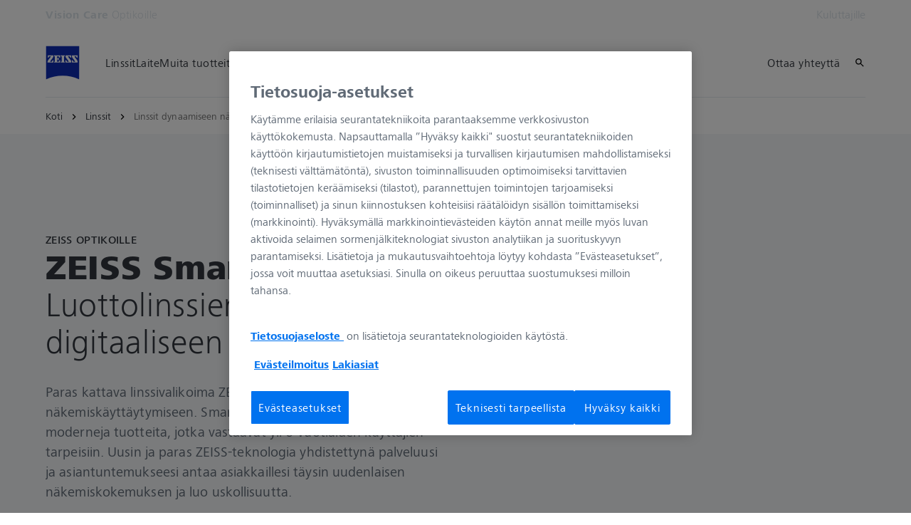

--- FILE ---
content_type: text/html; charset=UTF-8
request_url: https://www.zeiss.fi/vision-care/optikoille/linssit/silmaelasilinssit-kaikkiin-tarpeisiin/linssit-yhteydessae-olevaan-ja-jatkuvasti-liikkeessae-olevaan-elaemaentapaan.html
body_size: 34447
content:
<!DOCTYPE HTML>
<html lang="fi-FI" dir="ltr">
    <head>
    <meta charset="UTF-8"/>
    <meta http-equiv="X-UA-Compatible" content="IE=edge"/>
    <meta name="viewport" content="width=device-width, initial-scale=1.0"/>
    <title>ZEISS SmartLife -linssit</title>
    
    <meta name="robots" content="index, follow"/>
    <meta name="description" content="Räätälöidyimmät ZEISS-linssit yhteydessä olevaan elämäntapaan
✓Täyttää nykypäivän asiakkaiden näkötarpeet iästä riippumatta"/>
    <meta name="template" content="all_product-family_001"/>
    <meta name="page_context_language" content="fi"/>
    <meta name="page_context_country" content="FI"/>
    <meta name="page_context_locale" content="fi_fi"/>
    <meta name="page_context_sbu" content="VIS-B2B"/>
    
    
    
        <script defer="defer" type="text/javascript" src="/.rum/@adobe/helix-rum-js@%5E2/dist/rum-standalone.js"></script>
<link rel="alternate" href="https://www.zeiss.com/vision-care/en/eye-care-professionals/lenses/lenses-for-every-need/lenses-for-a-connected-and-on-the-move-lifestyle.html" hreflang="x-default"/>
    
        <link rel="alternate" href="https://www.zeiss.com.ar/vision-care/para-profesionales-de-la-salud-visual/lentes/lentes-para-todas-las-necesidades/lentes-para-un-estilo-de-vida-conectado-y-en-constante-movimiento.html" hreflang="es-ar"/>
    
        <link rel="alternate" href="https://www.zeiss.com.au/vision-care/eye-care-professionals/lenses/lenses-for-every-need/lenses-for-a-connected-and-on-the-move-lifestyle.html" hreflang="en-au"/>
    
        <link rel="alternate" href="https://www.zeiss.be/vision-care/fr/pour-les-opticien/verres/des-verres-pour-tous-les-besoins/pour-un-mode-de-vie-connecte-et-en-mouvement.html" hreflang="fr-be"/>
    
        <link rel="alternate" href="https://www.zeiss.be/vision-care/nl/voor-oogzorgprofessionals/brillenglazen/brillenglazen-voor-elke-behoefte/brillenglazen-voor-een-online-en-dynamische-levensstijl.html" hreflang="nl-be"/>
    
        <link rel="alternate" href="https://www.zeiss.com.br/vision-care/para-os-profissionais-de-optica/lentes/lentes-para-todas-as-necessidades/lentes-para-um-estilo-de-vida-conectado-e-em-movimento.html" hreflang="pt-br"/>
    
        <link rel="alternate" href="https://www.zeiss.ca/vision-care/en/eye-care-professionals/lenses/lenses-for-every-need/lenses-for-a-connected-and-on-the-move-lifestyle.html" hreflang="en-ca"/>
    
        <link rel="alternate" href="https://www.zeiss.ca/vision-care/fr/pour-les-opticien/verres/des-verres-pour-tous-les-besoins/pour-un-mode-de-vie-connecte-et-en-mouvement.html" hreflang="fr-ca"/>
    
        <link rel="alternate" href="https://www.zeiss.co/vision-care/para-profesionales-de-la-salud-visual/lentes/lentes-para-todas-las-necesidades/lentes-para-un-estilo-de-vida-conectado-y-en-constante-movimiento.html" hreflang="es-co"/>
    
        <link rel="alternate" href="https://www.zeiss.cz/vision-care/pro-lekare-ci-optometristy/brylove-cocky/cocky-pro-kazdou-prilezitost/brylove-cocky-pro-zivotni-styl-online-a-v-pohybu.html" hreflang="cs-cz"/>
    
        <link rel="alternate" href="https://www.zeiss.dk/vision-care/til-optikere-og-ojenlaeger/brilleglas/brilleglas-til-ethvert-behov/brilleglas-til-dig-der-er-online-og-altid-pa-farten.html" hreflang="da-dk"/>
    
        <link rel="alternate" href="https://www.zeiss.fi/vision-care/optikoille/linssit/silmaelasilinssit-kaikkiin-tarpeisiin/linssit-yhteydessae-olevaan-ja-jatkuvasti-liikkeessae-olevaan-elaemaentapaan.html" hreflang="fi-fi"/>
    
        <link rel="alternate" href="https://www.zeiss.de/vision-care/fuer-augenoptiker/brillenglaeser/brillenglaeser-fuer-jeden-bedarf/brillenglaeser-fuer-einen-vernetzten-und-mobilen-lebensstil.html" hreflang="de-de"/>
    
        <link rel="alternate" href="https://www.zeiss.com.hk/vision-care/en/eye-care-professionals/lenses/lenses-for-every-need/lenses-for-a-connected-and-on-the-move-lifestyle.html" hreflang="en-hk"/>
    
        <link rel="alternate" href="https://www.zeiss.com.hk/vision-care/zh/eye-care-professionals/lenses/lenses-for-every-need/lenses-for-a-connected-and-on-the-move-lifestyle.html" hreflang="zh-hk"/>
    
        <link rel="alternate" href="https://www.zeiss.hu/vision-care/optikusoknak/szemueveglencsek/szemueveglencsek-minden-igenyre/szemueveglencsek-az-online-es-folyamatosan-mozgasban-levo-eletmodhoz.html" hreflang="hu-hu"/>
    
        <link rel="alternate" href="https://www.zeiss.co.in/vision-care/eye-care-professionals/lenses/lenses-for-every-need/lenses-for-a-connected-and-on-the-move-lifestyle.html" hreflang="en-in"/>
    
        <link rel="alternate" href="https://www.zeiss.ie/vision-care/eye-care-professionals/lenses/lenses-for-every-need/lenses-for-a-connected-and-on-the-move-lifestyle.html" hreflang="en-ie"/>
    
        <link rel="alternate" href="https://www.zeiss.it/vision-care/ottici-optometristi/panoramica-lenti/lenti-per-situazioni-duso/lenti-smartlife.html" hreflang="it-it"/>
    
        <link rel="alternate" href="https://www.zeiss.co.jp/vision-care/eye-care-professionals/lenses/lenses-for-every-need/lenses-for-a-connected-and-on-the-move-lifestyle.html" hreflang="ja-jp"/>
    
        <link rel="alternate" href="https://www.zeiss.com.my/vision-care/eye-care-professionals/lenses/lenses-for-every-need/lenses-for-a-connected-and-on-the-move-lifestyle.html" hreflang="en-my"/>
    
        <link rel="alternate" href="https://www.zeiss.com.mx/vision-care/para-profesionales-de-la-salud-visual/lentes/lentes-para-todas-las-necesidades/lentes-para-un-estilo-de-vida-conectado-y-en-constante-movimiento.html" hreflang="es-mx"/>
    
        <link rel="alternate" href="https://www.zeiss.nl/vision-care/voor-oogzorgprofessionals/brillenglazen/brillenglazen-voor-elke-behoefte/brillenglazen-voor-een-online-en-dynamische-levensstijl.html" hreflang="nl-nl"/>
    
        <link rel="alternate" href="https://www.zeiss.no/vision-care/for-optikere/brilleglass/brilleglass-for-ethvert-behov/brilleglass-for-en-oppkoblet-og-pa-farten-livsstil.html" hreflang="no-no"/>
    
        <link rel="alternate" href="https://www.zeiss.pl/vision-care/dla-optykow-i-okulistow/soczewki/soczewki-na-kazda-potrzebe/soczewki-do-dynamicznych-zachowan-zwiazanych-z-widzeniem.html" hreflang="pl-pl"/>
    
        <link rel="alternate" href="https://www.zeiss.pt/vision-care/para-profissionais-da-visao/lentes/lentes-para-todas-as-necessidades/lentes-para-um-estilo-de-vida-conectado-e-em-movimento.html" hreflang="pt-pt"/>
    
        <link rel="alternate" href="https://www.zeiss.ro/vision-care/pentru-profesionistii-din-domeniul-ingrijirii-vederii/lentile/lentile-pentru-toate-nevoile/lentile-pentru-un-stil-de-viata-permanent-conectat-si-in-continua-miscare.html" hreflang="ro-ro"/>
    
        <link rel="alternate" href="https://www.zeiss.com/vision-care/ru/eye-care-professionals/lenses/lenses-for-every-need/lenses-for-a-connected-and-on-the-move-lifestyle.html" hreflang="ru-ru"/>
    
        <link rel="alternate" href="https://www.zeiss.com.sg/vision-care/eye-care-professionals/lenses/lenses-for-every-need/lenses-for-a-connected-and-on-the-move-lifestyle.html" hreflang="en-sg"/>
    
        <link rel="alternate" href="https://www.zeiss.sk/vision-care/pre-specialistov-na-ocnu-starostlivost/sosovky/sosovky-pre-kazdu-potrebu/sosovky-pre-zivotny-styl-s-neustalym-pripojenim-a-pohybom.html" hreflang="sk-sk"/>
    
        <link rel="alternate" href="https://www.zeiss.co.za/vision-care/eye-care-professionals/lenses/lenses-for-every-need/lenses-for-a-connected-and-on-the-move-lifestyle.html" hreflang="en-za"/>
    
        <link rel="alternate" href="https://www.zeiss.co.kr/vision-care/eye-care-professionals/lenses/lenses-for-every-need/lenses-for-a-connected-and-on-the-move-lifestyle.html" hreflang="ko-kr"/>
    
        <link rel="alternate" href="https://www.zeiss.es/vision-care/para-profesionales-de-la-vision/lentes/lentes-para-cada-necesidad/lentes-para-un-estilo-de-vida-conectado-y-en-constante-movimiento.html" hreflang="es-es"/>
    
        <link rel="alternate" href="https://www.zeiss.se/vision-care/for-optiker/glas/glasoegonglas-foer-alla-behov/glasoegonglas-foer-dynamiska-synvanor.html" hreflang="sv-se"/>
    
        <link rel="alternate" href="https://www.zeiss.ch/vision-care/fr/pour-les-opticien/verres/des-verres-pour-tous-les-besoins/pour-un-mode-de-vie-connecte-et-en-mouvement.html" hreflang="fr-ch"/>
    
        <link rel="alternate" href="https://www.zeiss.com.tw/vision-care/eye-care-professionals/lenses/lenses-for-every-need/lenses-for-a-connected-and-on-the-move-lifestyle.html" hreflang="zh-tw"/>
    
        <link rel="alternate" href="https://www.zeiss.com.tr/vision-care/uzman-optisyenler-icin/goezluek-camlari/guenluek-kullanm-icin-goezluek-camlari/baglantili-ve-hareket-halinde-bir-yasam-tarzi-icin-goezluek-camlari.html" hreflang="tr-tr"/>
    
        <link rel="alternate" href="https://www.zeiss.ua/vision-care/eye-care-professionals/lenses/lenses-for-every-need/lenses-for-a-connected-and-on-the-move-lifestyle.html" hreflang="uk-ua"/>
    
        <link rel="alternate" href="https://www.zeiss.ae/vision-care/eye-care-professionals/lenses/lenses-for-every-need/lenses-for-a-connected-and-on-the-move-lifestyle.html" hreflang="en-ae"/>
    
        <link rel="alternate" href="https://www.zeiss.co.uk/vision-care/eye-care-professionals/lenses/lenses-for-every-need/lenses-for-a-connected-and-on-the-move-lifestyle.html" hreflang="en-gb"/>
    
        <link rel="alternate" href="https://www.zeiss.com/vision-care/us/eye-care-professionals/lenses/lenses-for-every-need/smartlife-lens-portfolio.html" hreflang="en-us"/>
    
    
        <link rel="alternate" href="https://www.zeiss.dk/vision-care/til-optikere-og-ojenlaeger/brilleglas/brilleglas-til-ethvert-behov/brilleglas-til-dig-der-er-online-og-altid-pa-farten.html" hreflang="da"/>
    
        <link rel="alternate" href="https://www.zeiss.fi/vision-care/optikoille/linssit/silmaelasilinssit-kaikkiin-tarpeisiin/linssit-yhteydessae-olevaan-ja-jatkuvasti-liikkeessae-olevaan-elaemaentapaan.html" hreflang="fi"/>
    
        <link rel="alternate" href="https://www.zeiss.de/vision-care/fuer-augenoptiker/brillenglaeser/brillenglaeser-fuer-jeden-bedarf/brillenglaeser-fuer-einen-vernetzten-und-mobilen-lebensstil.html" hreflang="de"/>
    
        <link rel="alternate" href="https://www.zeiss.hu/vision-care/optikusoknak/szemueveglencsek/szemueveglencsek-minden-igenyre/szemueveglencsek-az-online-es-folyamatosan-mozgasban-levo-eletmodhoz.html" hreflang="hu"/>
    
        <link rel="alternate" href="https://www.zeiss.it/vision-care/ottici-optometristi/panoramica-lenti/lenti-per-situazioni-duso/lenti-smartlife.html" hreflang="it"/>
    
        <link rel="alternate" href="https://www.zeiss.co.jp/vision-care/eye-care-professionals/lenses/lenses-for-every-need/lenses-for-a-connected-and-on-the-move-lifestyle.html" hreflang="ja"/>
    
        <link rel="alternate" href="https://www.zeiss.nl/vision-care/voor-oogzorgprofessionals/brillenglazen/brillenglazen-voor-elke-behoefte/brillenglazen-voor-een-online-en-dynamische-levensstijl.html" hreflang="nl"/>
    
        <link rel="alternate" href="https://www.zeiss.pl/vision-care/dla-optykow-i-okulistow/soczewki/soczewki-na-kazda-potrzebe/soczewki-do-dynamicznych-zachowan-zwiazanych-z-widzeniem.html" hreflang="pl"/>
    
        <link rel="alternate" href="https://www.zeiss.pt/vision-care/para-profissionais-da-visao/lentes/lentes-para-todas-as-necessidades/lentes-para-um-estilo-de-vida-conectado-e-em-movimento.html" hreflang="pt"/>
    
        <link rel="alternate" href="https://www.zeiss.ro/vision-care/pentru-profesionistii-din-domeniul-ingrijirii-vederii/lentile/lentile-pentru-toate-nevoile/lentile-pentru-un-stil-de-viata-permanent-conectat-si-in-continua-miscare.html" hreflang="ro"/>
    
        <link rel="alternate" href="https://www.zeiss.com/vision-care/ru/eye-care-professionals/lenses/lenses-for-every-need/lenses-for-a-connected-and-on-the-move-lifestyle.html" hreflang="ru"/>
    
        <link rel="alternate" href="https://www.zeiss.sk/vision-care/pre-specialistov-na-ocnu-starostlivost/sosovky/sosovky-pre-kazdu-potrebu/sosovky-pre-zivotny-styl-s-neustalym-pripojenim-a-pohybom.html" hreflang="sk"/>
    
        <link rel="alternate" href="https://www.zeiss.co.kr/vision-care/eye-care-professionals/lenses/lenses-for-every-need/lenses-for-a-connected-and-on-the-move-lifestyle.html" hreflang="ko"/>
    
        <link rel="alternate" href="https://www.zeiss.es/vision-care/para-profesionales-de-la-vision/lentes/lentes-para-cada-necesidad/lentes-para-un-estilo-de-vida-conectado-y-en-constante-movimiento.html" hreflang="es"/>
    
        <link rel="alternate" href="https://www.zeiss.se/vision-care/for-optiker/glas/glasoegonglas-foer-alla-behov/glasoegonglas-foer-dynamiska-synvanor.html" hreflang="sv"/>
    
        <link rel="alternate" href="https://www.zeiss.com.tw/vision-care/eye-care-professionals/lenses/lenses-for-every-need/lenses-for-a-connected-and-on-the-move-lifestyle.html" hreflang="zh"/>
    
        <link rel="alternate" href="https://www.zeiss.com.tr/vision-care/uzman-optisyenler-icin/goezluek-camlari/guenluek-kullanm-icin-goezluek-camlari/baglantili-ve-hareket-halinde-bir-yasam-tarzi-icin-goezluek-camlari.html" hreflang="tr"/>
    
        <link rel="alternate" href="https://www.zeiss.ua/vision-care/eye-care-professionals/lenses/lenses-for-every-need/lenses-for-a-connected-and-on-the-move-lifestyle.html" hreflang="uk"/>
    
    
    


    
    

  <link rel="preload" href="/bin/core/services/userdataprovider/datalayer.json/content/vis-b2b/finland/website/fi_fi/lenses/lenses-for-every-need/lenses-for-a-connected-and-on-the-move-lifestyle" as="fetch"/>
  <link rel="preload" href="/bin/core/cached/services/crisis/content.json?context=/content/vis-b2b/finland/website/fi_fi/lenses/lenses-for-every-need/lenses-for-a-connected-and-on-the-move-lifestyle" as="fetch"/>

  <link rel="preload" href="/etc.clientlibs/zeiss-aem-app/jupiter/clientlibs/jupiter-components.all.lc-e2013118cfe8d93b4bc523dcbb8bc43e-lc.js" as="script"/>


  <link rel="preload" href="/etc.clientlibs/zeiss-aem-app/jupiter/clientlibs/jupiter-components.app/resources/assets/fonts/ZEISSFrutigerNextUI-Reg.woff2" as="font" type="font/woff2" crossorigin="anonymous"/>
  <link rel="preload" href="/etc.clientlibs/zeiss-aem-app/jupiter/clientlibs/jupiter-components.app/resources/assets/fonts/ZEISSFrutigerNextUI-Bold.woff2" as="font" type="font/woff2" crossorigin="anonymous"/>
  <link rel="preload" href="/etc.clientlibs/zeiss-aem-app/jupiter/clientlibs/jupiter-components.app/resources/assets/fonts/ZEISSFrutigerNextUI-Light.woff2" as="font" type="font/woff2" crossorigin="anonymous"/>
  <link rel="preload" href="/etc.clientlibs/zeiss-aem-app/jupiter/clientlibs/jupiter-components.app/resources/assets/fonts/ZEISSFrutigerNextUI-Medium.woff2" as="font" type="font/woff2" crossorigin="anonymous"/>
  <link rel="preload" href="/etc.clientlibs/zeiss-aem-app/jupiter/clientlibs/jupiter-components.app/resources/assets/fonts/ZEISSFrutigerNextUI-Heavy.woff2" as="font" type="font/woff2" crossorigin="anonymous"/>
  <link rel="preload" href="/etc.clientlibs/zeiss-aem-app/jupiter/clientlibs/jupiter-components.app/resources/assets/fonts/ZEISSIcons.woff" as="font" type="font/woff" crossorigin="anonymous"/>



    
    <script>
  dataLayer = [ {
  "pageArea" : "web",
  "pageCountry" : "FI",
  "pageEnvironment" : "prod_publish",
  "pageIdentifier" : "b2b",
  "pageLanguage" : "fi",
  "pageLocation" : "ALL_Product-Family_001",
  "pageName" : "lenses-for-a-connected-and-on-the-move-lifestyle",
  "pagePool" : "vis",
  "pageTags" : "",
  "contentHierarchy1" : "lenses",
  "contentHierarchy2" : "lenses-for-every-need",
  "productName" : ""
} ];
</script>
 
    
<script>

  const configureDatalayerGTM = () => {

    if ( typeof userdata != 'undefined' && userdata.accountid  ) {
      dataLayer[0].userLoginState = 'true';
      dataLayer[0].userId = userdata.accountid;
      if ( userdata.zeissid
      && userdata.zeissid.organization
      && userdata.zeissid.organization.zeisscustomerno ) {
        dataLayer[0].zeissid = dataLayer[0].zeissid || {};
        dataLayer[0].zeissid.organisation = dataLayer[0].zeissid.organisation || {};
        dataLayer[0].zeissid.organisation.zeisscustomerno = userdata.zeissid.organization.zeisscustomerno;
      }
      if ( userdata.mkto_med_myzeiss ) {
        dataLayer[0].mkto_med_myzeiss = dataLayer[0].mkto_med_myzeiss || {};
        if ( userdata.mkto_med_myzeiss.myZEISSInterest ) {
            dataLayer[0].mkto_med_myzeiss.myZEISSInterest = userdata.mkto_med_myzeiss.myZEISSInterest;
        }
        if ( userdata.mkto_med_myzeiss.myZEISSProfession ) {
            dataLayer[0].mkto_med_myzeiss.myZEISSProfession = userdata.mkto_med_myzeiss.myZEISSProfession;
        }
        if ( userdata.mkto_med_myzeiss.myZEISSRole ) {
            dataLayer[0].mkto_med_myzeiss.myZEISSRole = userdata.mkto_med_myzeiss.myZEISSRole;
        }
      }
    }
    else {
      dataLayer[0].userLoginState = 'false';
    }

    if (typeof userdata != 'undefined') {
      dataLayer[0].country = userdata.country;
      dataLayer[0].language = userdata.language;
    }
  };

  const loadGTM = () => {
    const delay = 0;

    setTimeout(() => {
      console.info(`adding GTM after delay of 0ms.`);

      configureDatalayerGTM();

      const w = window, d = document, s = "script", l = "dataLayer", i = "GTM-PMTCS9RP";

      w[l] = w[l] || [];
      w[l].push({ "gtm.start": new Date().getTime(), event: "gtm.js" });
      var f = d.getElementsByTagName(s)[0],
        j = d.createElement(s),
        dl = l != "dataLayer" ? "&l=" + l : "";
      j.async = true;
      j.src = "https://www.googletagmanager.com/gtm.js?id=" + i + dl;

      f.parentNode.insertBefore(j, f)
    }, delay);
  };
</script>



 
    
  <script>
    const ENDPOINT_USERDATA = "\/bin\/core\/services\/userdataprovider\/datalayer.json\/content\/vis\u002Db2b\/finland\/website\/fi_fi\/lenses\/lenses\u002Dfor\u002Devery\u002Dneed\/lenses\u002Dfor\u002Da\u002Dconnected\u002Dand\u002Don\u002Dthe\u002Dmove\u002Dlifestyle";
    const ENDPOINT_CRISIS_CONFIG = "\/bin\/core\/cached\/services\/crisis\/content.json?context=\/content\/vis\u002Db2b\/finland\/website\/fi_fi\/lenses\/lenses\u002Dfor\u002Devery\u002Dneed\/lenses\u002Dfor\u002Da\u002Dconnected\u002Dand\u002Don\u002Dthe\u002Dmove\u002Dlifestyle";

    const URL_JUPITER_JS_LIBS = ["\/etc.clientlibs\/zeiss\u002Daem\u002Dapp\/jupiter\/clientlibs\/jupiter\u002Dcomponents.all.lc\u002De2013118cfe8d93b4bc523dcbb8bc43e\u002Dlc.js"];

    const fetchDataFromEndpoint = async (url) => {
      try {
        <!--/* necessary to exactly match preload request in <link> elements */-->
        const options = {
          credentials: 'include',
          mode: 'no-cors'
        }

        const response = await fetch(url, options);

        if (!response.ok) throw `non-success status code ${response.status} received.`;

        return response.json();
      }
      catch (e) {
        console.error(`fetching url ${url} failed: ${e}`)
      }
    }

    const loadCrisisConfig = async () => {
      return fetchDataFromEndpoint(ENDPOINT_CRISIS_CONFIG);
    }
    const loadUserdata = async () => {
      return fetchDataFromEndpoint(ENDPOINT_USERDATA);
    }

    const executeJS = async ( url, async=false ) => {
      const SCRIPT_TAG_NAME = 'script'
      const ref_node = document.getElementsByTagName(SCRIPT_TAG_NAME)[0];

      let script_node = document.createElement(SCRIPT_TAG_NAME);

      script_node.async= async;
      script_node.src = url;

      ref_node.parentNode.insertBefore(script_node, ref_node);
    }

    const loadInitialJupiterJS = async () => {
      URL_JUPITER_JS_LIBS.forEach( async (js_url)  => { executeJS(js_url, false); } )
    }

    const bootstrapJS = async () => {
      const data = await Promise.all([loadUserdata(), loadCrisisConfig()]);

      window.userdata = data[0];
      window.crisisConfig = data[1];
    }

    bootstrapJS().then(() => {
      loadInitialJupiterJS();
      loadGTM();
    });
  </script>

 

    
    <script type="application/ld+json">
        {"@context":"https://schema.org","@type":"BreadcrumbList","itemListElement":[{"@type":"ListItem","position":1,"name":"Koti","item":"https://www.zeiss.fi/vision-care/optikoille/home.html"},{"@type":"ListItem","position":2,"name":"Linssit","item":"https://www.zeiss.fi/vision-care/optikoille/linssit.html"},{"@type":"ListItem","position":3,"name":"Linssit dynaamiseen näkemiskäyttäytymiseen","item":"https://www.zeiss.fi/vision-care/optikoille/linssit/silmaelasilinssit-kaikkiin-tarpeisiin/linssit-yhteydessae-olevaan-ja-jatkuvasti-liikkeessae-olevaan-elaemaentapaan.html"}]}
    </script>

    
    

    <script type="application/ld+json">{"@context":"https://schema.org","@type":"Organization","url":"https://www.zeiss.com","logo":"https://www.zeiss.fi/etc.clientlibs/zeiss-aem-app/jupiter/clientlibs/jupiter-components.app/resources/assets/icons/symbols/zeiss-logo.svg"}</script>
    <meta property="og:url" content="https://www.zeiss.fi/vision-care/optikoille/linssit/silmaelasilinssit-kaikkiin-tarpeisiin/linssit-yhteydessae-olevaan-ja-jatkuvasti-liikkeessae-olevaan-elaemaentapaan.html"/>
<meta property="og:type" content="website"/>
<meta property="og:title" content="ZEISS SmartLife -linssit"/>
<meta property="og:description" content="Räätälöidyimmät ZEISS-linssit yhteydessä olevaan elämäntapaan
✓Täyttää nykypäivän asiakkaiden näkötarpeet iästä riippumatta"/>
<meta property="og:locale" content="fi_FI"/>
<meta property="og:image" content="https://www.zeiss.fi/content/dam/vis-b2b/reference-master/images/lenses/lens-technologies/smart-life/smartlife-stage-all-2-0.jpg"/>



    
    

    
  <link rel="apple-touch-icon" sizes="180x180" href="/etc.clientlibs/zeiss-aem-app/jupiter/clientlibs/jupiter-components.app/resources/assets/favicons/apple-touch-icon.png"/>
  <link rel="icon" type="image/png" sizes="32x32" href="/etc.clientlibs/zeiss-aem-app/jupiter/clientlibs/jupiter-components.app/resources/assets/favicons/favicon-32x32.png"/>
  <link rel="icon" type="image/png" sizes="16x16" href="/etc.clientlibs/zeiss-aem-app/jupiter/clientlibs/jupiter-components.app/resources/assets/favicons/favicon-16x16.png"/>
  <link rel="manifest" href="/etc.clientlibs/zeiss-aem-app/jupiter/clientlibs/jupiter-components.app/resources/assets/favicons/site.webmanifest"/>
  <link rel="mask-icon" href="/etc.clientlibs/zeiss-aem-app/jupiter/clientlibs/jupiter-components.app/resources/assets/favicons/safari-pinned-tab.svg" color="#0f2db3"/>
  <meta name="msapplication-TileColor" content="#ffffff"/>
  <meta name="msapplication-square150x150logo" content="/etc.clientlibs/zeiss-aem-app/jupiter/clientlibs/jupiter-components.app/resources/assets/favicons/mstile-150x150.png"/>
  <meta name="theme-color" content="#ffffff"/>

    <link rel="canonical" href="https://www.zeiss.fi/vision-care/optikoille/linssit/silmaelasilinssit-kaikkiin-tarpeisiin/linssit-yhteydessae-olevaan-ja-jatkuvasti-liikkeessae-olevaan-elaemaentapaan.html"/>
    

  
<link href="/etc.clientlibs/zeiss-aem-app/jupiter/clientlibs/jupiter-components.all.lc-b934a7b9e16c20d8c72f23a5503f9ca3-lc.css" rel="stylesheet" type="text/css">

  







    <script src="https://www.zeiss.fi/vision-care/optikoille/linssit/silmaelasilinssit-kaikkiin-tarpeisiin/linssit-yhteydessae-olevaan-ja-jatkuvasti-liikkeessae-olevaan-elaemaentapaan/_jcr_content/root/container_434158476/avc_copy/items/contactandservice/reference.reference-redirect.reference-redirect-page.component-script-code.suffix.js/content/vis-b2b/finland/website/fi_fi/referenced-content/contact-elements-leads/_jcr_content/root/container/avc/items/contactandservice/contact_tile1/content/form_copy_copy_68642/jsCode.js"></script>

    <script src="https://www.zeiss.fi/vision-care/optikoille/linssit/silmaelasilinssit-kaikkiin-tarpeisiin/linssit-yhteydessae-olevaan-ja-jatkuvasti-liikkeessae-olevaan-elaemaentapaan/_jcr_content/root/container_434158476/avc_copy/items/contactandservice/reference.reference-redirect.reference-redirect-page.component-script-code.suffix.js/content/vis-b2b/finland/website/fi_fi/referenced-content/contact-elements-leads/_jcr_content/root/container/avc/items/contactandservice/contact_tile2/content/form_copy_copy_1489530488/jsCode.js"></script>




    <link media="print" rel="stylesheet" href="/etc.clientlibs/zeiss-aem-app/jupiter/clientlibs/jupiter-components.print.lc-73db7cd60bc53c7dbc630f239b325af1-lc.css" type="text/css">



    
    
    

    

    
    
    

</head>
    <body class="page basicpage no-js
                 ">
        <script>document.body.classList.remove('no-js');</script>
        
        
        
            <noscript>
  <iframe src="https://www.googletagmanager.com/ns.html?id=GTM-PMTCS9RP" height="0" width="0" style="display:none;visibility:hidden"></iframe>
</noscript>

            
<header class="main-header header exclude-site-search
               
               
                header--no-campaign" data-module="Header">
    <a href="#content" class="header__skip-link" data-js-select="Header_skip-link" data-track-auto="true" data-track-event="{&#34;name&#34;:&#34;Navigation&#34;,&#34;type&#34;:&#34;&#34;,&#34;action&#34;:&#34;Click&#34;,&#34;value&#34;:&#34;Skip Navigation&#34;,&#34;detail&#34;:&#34;&#34;,&#34;moduleSection&#34;:&#34;Header&#34;,&#34;moduleType&#34;:&#34;Navigation&#34;}">
        <p class="header__skip-link__text">Siirry pääsisältöön</p>
    </a>
    
    

    
    

    <div class="header__meta grid__container grid__container--full-bleed" data-js-select="Header_meta">
        <div class="grid__structure">
            <div class="grid__column grid__column--100 ">
                <div class="grid__background-column"></div>
                <div class="header__flex__container ">
                    <div class="header__flex__structure">
                        
                        <div class="header__website-area-name visible-from-m">
                            Vision Care
                            <span class="header__target_group_identifier">Optikoille</span>
                        </div>

                        
                        <ul class="header__first-level-links-list header__utility-links">

    
    
        <li class="header__first-level-links-list-item">
    <a aria-label="Kuluttajille" class="header__first-level-link    " data-track-auto="true" data-track-event="{&#34;name&#34;:&#34;CTA&#34;,&#34;type&#34;:&#34;Outbound&#34;,&#34;action&#34;:&#34;Click&#34;,&#34;value&#34;:&#34;Kuluttajille&#34;,&#34;detail&#34;:&#34;https://www.zeiss.fi/vision&#34;,&#34;moduleSection&#34;:&#34;Header&#34;,&#34;moduleType&#34;:&#34;Secondary Utility Links&#34;}" href="https://www.zeiss.fi/vision" target="_blank" title="Kuluttajille">
        
        Kuluttajille
    </a>
</li>
    
    


    
</ul>

                    </div>
                </div>
            </div>
        </div>
    </div>

    <div class="grid__container">
        <div class="grid__structure">
            <div class="header__navigation-area">
                <span id="external-link-description" class="visually-hidden" aria-hidden="true">
                    Avautuu uudella välilehdellä
                </span>
                
                <a href="https://www.zeiss.fi/vision-care/optikoille/home.html" aria-label="Etusivu Vision Care Optikoille" data-track-auto="true" data-track-event="{&#34;name&#34;:&#34;Navigation&#34;,&#34;type&#34;:&#34;Logo&#34;,&#34;action&#34;:&#34;Click&#34;,&#34;value&#34;:&#34;Logo&#34;,&#34;detail&#34;:&#34;https://www.zeiss.fi/vision-care/optikoille/home.html&#34;,&#34;moduleSection&#34;:&#34;Header&#34;,&#34;moduleType&#34;:&#34;Navigation&#34;}" data-js-select="Header_Logo" class="header__logo">
                    
  <span class="icon icon-symbols-zeiss-logo icon--symbol">
    <span class="svg-scale-wrapper" style="padding-bottom: 100%;">
      <svg focusable="false" xmlns:xlink="http://www.w3.org/1999/xlink">
        <use xlink:href="/etc.clientlibs/zeiss-aem-app/jupiter/clientlibs/jupiter-components.app/resources/assets/icons/symbols-sprite-generated/symbols-sprite.svg#svgsymbol-zeiss-logo"/>
      </svg>
    </span>
  </span>

                </a>

                
                <a href="#" aria-label="Palaa edelliseen siirtymistasoon napsauttamalla tätä" title="Palaa edelliseen siirtymistasoon napsauttamalla tätä" data-js-select="Header_Back-link" class="plain-link header__backlink">
                    
  <span class="icon icon-symbols-chevron-left icon--symbol">
    <span class="svg-scale-wrapper" style="padding-bottom: 100%;">
      <svg focusable="false" xmlns:xlink="http://www.w3.org/1999/xlink">
        <use xlink:href="/etc.clientlibs/zeiss-aem-app/jupiter/clientlibs/jupiter-components.app/resources/assets/icons/symbols-sprite-generated/symbols-sprite.svg#svgsymbol-chevron-left"/>
      </svg>
    </span>
  </span>

                    takaisin
                </a>

                <!--googleoff: all-->
                <div class="header__website-area-name hide-from-m">Vision Care</div>
                <!--googleon: all-->

                <div class="header__navigation visible-from-l" data-js-select="Header_navigation" data-tracking-id="Navigation">
                    <div class="header__target_group_identifier hide-from-m">Optikoille</div>

                    <div class="header__first-level-container header__first-level-container--main-navigation" data-js-select="Header_first-level">
                        
                        <nav aria-label="Päänavigointi-"><ul class="header__first-level-links-list">
    <li class="header__first-level-links-list-item">
    <a class="header__first-level-link     header__first-level-link--lazy" data-track-auto="false" aria-controls="content-vis-b2b-finland-website-fi_fi-lenses" aria-haspopup="true" aria-expanded="false" data-track-event="{&#34;name&#34;:&#34;Navigation&#34;,&#34;type&#34;:&#34;&#34;,&#34;action&#34;:&#34;Expand&#34;,&#34;value&#34;:&#34;Linssit&#34;,&#34;detail&#34;:&#34;&#34;,&#34;moduleSection&#34;:&#34;Header&#34;,&#34;moduleType&#34;:&#34;Navigation&#34;}" data-megamenu="content-vis-b2b-finland-website-fi_fi-lenses" data-megamenu-fetch-url="https://www.zeiss.fi/vision-care/optikoille/linssit/_jcr_content/megaMenu.fetch.html" href="https://www.zeiss.fi/vision-care/optikoille/linssit.html" aria-label="Linssit">
        
        <span class="header__first-level-link__label">Linssit</span>
        
        <span class="header__first-level-link__child-indication" aria-hidden="true">
  <span class="icon icon-inline-beyond/16px/ChevronExpand">
    <span class="svg-scale-wrapper" style="padding-bottom: 100%;">
      <svg width="16" height="16" viewBox="0 0 16 16" fill="none" xmlns="http://www.w3.org/2000/svg">
<path fill-rule="evenodd" clip-rule="evenodd" d="M13.3536 5.85359L8.00004 11.2071L2.64648 5.85359L3.35359 5.14649L8.00004 9.79293L12.6465 5.14649L13.3536 5.85359Z" fill="#FF00CD"/>
</svg>

    </span>
   </span>
</span>
    </a>
</li>

    <li class="header__first-level-links-list-item">
    <a class="header__first-level-link     header__first-level-link--lazy" data-track-auto="false" aria-controls="content-vis-b2b-finland-website-fi_fi-equipment" aria-haspopup="true" aria-expanded="false" data-track-event="{&#34;name&#34;:&#34;Navigation&#34;,&#34;type&#34;:&#34;&#34;,&#34;action&#34;:&#34;Expand&#34;,&#34;value&#34;:&#34;Laite&#34;,&#34;detail&#34;:&#34;&#34;,&#34;moduleSection&#34;:&#34;Header&#34;,&#34;moduleType&#34;:&#34;Navigation&#34;}" data-megamenu="content-vis-b2b-finland-website-fi_fi-equipment" data-megamenu-fetch-url="https://www.zeiss.fi/vision-care/optikoille/laite/_jcr_content/megaMenu.fetch.html" href="https://www.zeiss.fi/vision-care/optikoille/laite.html" aria-label="Laite">
        
        <span class="header__first-level-link__label">Laite</span>
        
        <span class="header__first-level-link__child-indication" aria-hidden="true">
  <span class="icon icon-inline-beyond/16px/ChevronExpand">
    <span class="svg-scale-wrapper" style="padding-bottom: 100%;">
      <svg width="16" height="16" viewBox="0 0 16 16" fill="none" xmlns="http://www.w3.org/2000/svg">
<path fill-rule="evenodd" clip-rule="evenodd" d="M13.3536 5.85359L8.00004 11.2071L2.64648 5.85359L3.35359 5.14649L8.00004 9.79293L12.6465 5.14649L13.3536 5.85359Z" fill="#FF00CD"/>
</svg>

    </span>
   </span>
</span>
    </a>
</li>

    <li class="header__first-level-links-list-item">
    <a class="header__first-level-link     header__first-level-link--lazy" data-track-auto="false" aria-controls="content-vis-b2b-finland-website-fi_fi-other-products" aria-haspopup="true" aria-expanded="false" data-track-event="{&#34;name&#34;:&#34;Navigation&#34;,&#34;type&#34;:&#34;&#34;,&#34;action&#34;:&#34;Expand&#34;,&#34;value&#34;:&#34;Muita tuotteita&#34;,&#34;detail&#34;:&#34;&#34;,&#34;moduleSection&#34;:&#34;Header&#34;,&#34;moduleType&#34;:&#34;Navigation&#34;}" data-megamenu="content-vis-b2b-finland-website-fi_fi-other-products" data-megamenu-fetch-url="https://www.zeiss.fi/vision-care/optikoille/muita-tuotteita/_jcr_content/megaMenu.fetch.html" href="https://www.zeiss.fi/vision-care/optikoille/muita-tuotteita.html" aria-label="Muita tuotteita">
        
        <span class="header__first-level-link__label">Muita tuotteita</span>
        
        <span class="header__first-level-link__child-indication" aria-hidden="true">
  <span class="icon icon-inline-beyond/16px/ChevronExpand">
    <span class="svg-scale-wrapper" style="padding-bottom: 100%;">
      <svg width="16" height="16" viewBox="0 0 16 16" fill="none" xmlns="http://www.w3.org/2000/svg">
<path fill-rule="evenodd" clip-rule="evenodd" d="M13.3536 5.85359L8.00004 11.2071L2.64648 5.85359L3.35359 5.14649L8.00004 9.79293L12.6465 5.14649L13.3536 5.85359Z" fill="#FF00CD"/>
</svg>

    </span>
   </span>
</span>
    </a>
</li>

    <li class="header__first-level-links-list-item">
    <a class="header__first-level-link     header__first-level-link--lazy" data-track-auto="false" aria-controls="content-vis-b2b-finland-website-fi_fi-support" aria-haspopup="true" aria-expanded="false" data-track-event="{&#34;name&#34;:&#34;Navigation&#34;,&#34;type&#34;:&#34;&#34;,&#34;action&#34;:&#34;Expand&#34;,&#34;value&#34;:&#34;Tuki&#34;,&#34;detail&#34;:&#34;&#34;,&#34;moduleSection&#34;:&#34;Header&#34;,&#34;moduleType&#34;:&#34;Navigation&#34;}" data-megamenu="content-vis-b2b-finland-website-fi_fi-support" data-megamenu-fetch-url="https://www.zeiss.fi/vision-care/optikoille/tuki/_jcr_content/megaMenu.fetch.html" href="https://www.zeiss.fi/vision-care/optikoille/tuki.html" aria-label="Tuki">
        
        <span class="header__first-level-link__label">Tuki</span>
        
        <span class="header__first-level-link__child-indication" aria-hidden="true">
  <span class="icon icon-inline-beyond/16px/ChevronExpand">
    <span class="svg-scale-wrapper" style="padding-bottom: 100%;">
      <svg width="16" height="16" viewBox="0 0 16 16" fill="none" xmlns="http://www.w3.org/2000/svg">
<path fill-rule="evenodd" clip-rule="evenodd" d="M13.3536 5.85359L8.00004 11.2071L2.64648 5.85359L3.35359 5.14649L8.00004 9.79293L12.6465 5.14649L13.3536 5.85359Z" fill="#FF00CD"/>
</svg>

    </span>
   </span>
</span>
    </a>
</li>

    <li class="header__first-level-links-list-item">
    <a class="header__first-level-link     header__first-level-link--lazy" data-track-auto="false" aria-controls="content-vis-b2b-finland-website-fi_fi-about-us" aria-haspopup="true" aria-expanded="false" data-track-event="{&#34;name&#34;:&#34;Navigation&#34;,&#34;type&#34;:&#34;&#34;,&#34;action&#34;:&#34;Expand&#34;,&#34;value&#34;:&#34;Tietoja yrityksestä&#34;,&#34;detail&#34;:&#34;&#34;,&#34;moduleSection&#34;:&#34;Header&#34;,&#34;moduleType&#34;:&#34;Navigation&#34;}" data-megamenu="content-vis-b2b-finland-website-fi_fi-about-us" data-megamenu-fetch-url="https://www.zeiss.fi/vision-care/optikoille/tietoja-yrityksestae/_jcr_content/megaMenu.fetch.html" href="https://www.zeiss.fi/vision-care/optikoille/tietoja-yrityksestae.html" aria-label="Tietoja yrityksestä">
        
        <span class="header__first-level-link__label">Tietoja yrityksestä</span>
        
        <span class="header__first-level-link__child-indication" aria-hidden="true">
  <span class="icon icon-inline-beyond/16px/ChevronExpand">
    <span class="svg-scale-wrapper" style="padding-bottom: 100%;">
      <svg width="16" height="16" viewBox="0 0 16 16" fill="none" xmlns="http://www.w3.org/2000/svg">
<path fill-rule="evenodd" clip-rule="evenodd" d="M13.3536 5.85359L8.00004 11.2071L2.64648 5.85359L3.35359 5.14649L8.00004 9.79293L12.6465 5.14649L13.3536 5.85359Z" fill="#FF00CD"/>
</svg>

    </span>
   </span>
</span>
    </a>
</li>

</ul>
</nav>
                        
                        <nav class="header__my-zeiss-area" data-js-select="Header_my-zeiss-area" aria-label="Lisänavigointi">
                            <ul class="header__first-level-links-list" data-tracking-id="Primary utility links">
    
    

    
    
        <li class="header__first-level-links-list-item">
    <a class="header__first-level-link     " data-track-auto="true" data-track-event="{&#34;name&#34;:&#34;CTA&#34;,&#34;type&#34;:&#34;Internal&#34;,&#34;action&#34;:&#34;Click&#34;,&#34;value&#34;:&#34;Ottaa yhteyttä&#34;,&#34;detail&#34;:&#34;https://www.zeiss.fi/vision-care/optikoille/yhteystiedot.html&#34;,&#34;moduleSection&#34;:&#34;Header&#34;,&#34;moduleType&#34;:&#34;Primary Utility Links&#34;}" href="https://www.zeiss.fi/vision-care/optikoille/yhteystiedot.html" title="Ottaa yhteyttä" aria-label="Ottaa yhteyttä">
        
        <span class="header__first-level-link__label">Ottaa yhteyttä</span>
        
        
    </a>
</li>
    

    
    
    

</ul>
                        </nav>
                    </div>

                    <!--googleoff: all-->
                    
                    <nav class="header__first-level-container header__my-zeiss-area--mobile hide-from-l" data-js-select="Header_my-zeiss-area--mobile" aria-label="Lisänavigointi">
                        <ul class="header__first-level-links-list">
                            
    
    

    
    
        <li class="header__first-level-links-list-item">
    <a class="header__first-level-link     " data-track-auto="true" data-track-event="{&#34;name&#34;:&#34;CTA&#34;,&#34;type&#34;:&#34;Internal&#34;,&#34;action&#34;:&#34;Click&#34;,&#34;value&#34;:&#34;Ottaa yhteyttä&#34;,&#34;detail&#34;:&#34;https://www.zeiss.fi/vision-care/optikoille/yhteystiedot.html&#34;,&#34;moduleSection&#34;:&#34;Header&#34;,&#34;moduleType&#34;:&#34;Primary Utility Links&#34;}" href="https://www.zeiss.fi/vision-care/optikoille/yhteystiedot.html" title="Ottaa yhteyttä" aria-label="Ottaa yhteyttä">
        
        <span class="header__first-level-link__label">Ottaa yhteyttä</span>
        
        
    </a>
</li>
    

    
    
    


                            
                        </ul>
                    </nav>
                    
                    <div class="header__first-level-container header__utility-links-in-navigation hide-from-m" data-js-select="Header_utility-links-mobile">
                        <ul class="header__first-level-links-list">
                            
                                <li class="header__first-level-links-list-item">
    <a class="header__first-level-link     " data-track-auto="true" data-track-event="{&#34;name&#34;:&#34;Navigation&#34;,&#34;type&#34;:null,&#34;action&#34;:&#34;CTA&#34;,&#34;value&#34;:&#34;Kuluttajille&#34;,&#34;detail&#34;:&#34;&#34;,&#34;moduleSection&#34;:&#34;Header&#34;,&#34;moduleType&#34;:&#34;Secondary Utility Links&#34;}" href="https://www.zeiss.fi/vision" title="Kuluttajille" aria-label="Kuluttajille">
        
        <span class="header__first-level-link__label">Kuluttajille</span>
        
        
    </a>
</li>
                            
                        </ul>
                    </div>
                    <!--googleon: all-->

                    
                    <div class="header__first-level-container header__related-websites hide-from-l" data-js-select="Header_related-websites">
                        <ul class="related-websites">
                            <li class="header__first-level-links-list-item">
                                <h3 class="related-websites__headline hl-s">Liittyvät ZEISS-sivustot</h3>
                            </li>
                            
                                <li class="header__first-level-links-list-item">
    <a class="header__first-level-link     " data-track-auto="true" data-track-event="{&#34;name&#34;:&#34;Navigation&#34;,&#34;type&#34;:&#34;Header&#34;,&#34;action&#34;:&#34;Click&#34;,&#34;value&#34;:&#34;Related ZEISS Websites - Kuluttajille&#34;,&#34;detail&#34;:&#34;https://www.zeiss.fi/vision&#34;,&#34;moduleSection&#34;:null,&#34;moduleType&#34;:null}" href="https://www.zeiss.fi/vision" title="Kuluttajille" aria-label="Kuluttajille">
        
        <span class="header__first-level-link__label">Kuluttajille</span>
        
        
    </a>
</li>
                            
                                <li class="header__first-level-links-list-item">
    <a class="header__first-level-link     " data-track-auto="true" data-track-event="{&#34;name&#34;:&#34;Navigation&#34;,&#34;type&#34;:&#34;Header&#34;,&#34;action&#34;:&#34;Click&#34;,&#34;value&#34;:&#34;Related ZEISS Websites - Lääketieteellinen Teknologia&#34;,&#34;detail&#34;:&#34;https://www.zeiss.fi/med&#34;,&#34;moduleSection&#34;:null,&#34;moduleType&#34;:null}" href="https://www.zeiss.fi/med" title="Lääketieteellinen Teknologia" aria-label="Lääketieteellinen Teknologia">
        
        <span class="header__first-level-link__label">Lääketieteellinen Teknologia</span>
        
        
    </a>
</li>
                            
                                <li class="header__first-level-links-list-item">
    <a class="header__first-level-link     " data-track-auto="true" data-track-event="{&#34;name&#34;:&#34;Navigation&#34;,&#34;type&#34;:&#34;Header&#34;,&#34;action&#34;:&#34;Click&#34;,&#34;value&#34;:&#34;Related ZEISS Websites - ZEISS Sunlens&#34;,&#34;detail&#34;:&#34;https://www.zeiss.com/sunlens&#34;,&#34;moduleSection&#34;:null,&#34;moduleType&#34;:null}" href="https://www.zeiss.com/sunlens" title="ZEISS Sunlens" aria-label="ZEISS Sunlens">
        
        <span class="header__first-level-link__label">ZEISS Sunlens</span>
        
        
    </a>
</li>
                            
                                <li class="header__first-level-links-list-item">
    <a class="header__first-level-link     " data-track-auto="true" data-track-event="{&#34;name&#34;:&#34;Navigation&#34;,&#34;type&#34;:&#34;Header&#34;,&#34;action&#34;:&#34;Click&#34;,&#34;value&#34;:&#34;Related ZEISS Websites - Jäännösriskit&#34;,&#34;detail&#34;:&#34;https://www.zeiss.com/ifu&#34;,&#34;moduleSection&#34;:null,&#34;moduleType&#34;:null}" href="https://www.zeiss.com/ifu" title="Jäännösriskit" aria-label="Jäännösriskit">
        
        <span class="header__first-level-link__label">Jäännösriskit</span>
        
        
    </a>
</li>
                            
                                <li class="header__first-level-links-list-item">
    <a class="header__first-level-link     " data-track-auto="true" data-track-event="{&#34;name&#34;:&#34;Navigation&#34;,&#34;type&#34;:&#34;Header&#34;,&#34;action&#34;:&#34;Click&#34;,&#34;value&#34;:&#34;Related ZEISS Websites - ZEISS-konserni&#34;,&#34;detail&#34;:&#34;https://www.zeiss.fi&#34;,&#34;moduleSection&#34;:null,&#34;moduleType&#34;:null}" href="https://www.zeiss.fi" title="ZEISS-konserni" aria-label="ZEISS-konserni">
        
        <span class="header__first-level-link__label">ZEISS-konserni</span>
        
        
    </a>
</li>
                            
                        </ul>
                    </div>
                </div>

                
                <div class="header__first-level-links-list header__first-level-links-list--action-area">
                    <div class="header__first-level-links-list-item-group">
                        
                        <div class="header__first-level-links-list-item">
    <a class="header__first-level-link header__action-area__search header__first-level-link--icon header__first-level-link--no-label  " data-track-auto="true" data-track-event="{&#34;name&#34;:&#34;Navigation&#34;,&#34;type&#34;:&#34;Header&#34;,&#34;action&#34;:&#34;NavigationClick&#34;,&#34;value&#34;:&#34;Search&#34;,&#34;detail&#34;:&#34;&#34;,&#34;moduleSection&#34;:null,&#34;moduleType&#34;:null}" href="#search" title="Hae sivustolta" aria-label="Hae sivustolta">
        
  <span class="icon icon-symbols-search icon--symbol">
    <span class="svg-scale-wrapper" style="padding-bottom: 100%;">
      <svg focusable="false" xmlns:xlink="http://www.w3.org/1999/xlink">
        <use xlink:href="/etc.clientlibs/zeiss-aem-app/jupiter/clientlibs/jupiter-components.app/resources/assets/icons/symbols-sprite-generated/symbols-sprite.svg#svgsymbol-search"/>
      </svg>
    </span>
  </span>

        <span class="header__first-level-link__label"></span>
        
        
    </a>

</div>
                        
                        <div class="header__first-level-links-list-item header__first-level-links-list-item--mobile-menu"><button aria-label="Avaa/sulje valikko" type="button" class="main-menu-toggle" data-track-auto="false" data-track-event="{&#34;name&#34;:&#34;Navigation&#34;,&#34;type&#34;:&#34;&#34;,&#34;action&#34;:&#34;Open&#34;,&#34;value&#34;:&#34;Open Mega Menu&#34;,&#34;detail&#34;:&#34;&#34;,&#34;moduleSection&#34;:&#34;Header&#34;,&#34;moduleType&#34;:&#34;Navigation&#34;}" href="#" title="Avaa/sulje valikko">
  <span class="main-menu-toggle__icon icon">
    <span class="svg-scale-wrapper">
      <svg focusable="false" xmlns="http://www.w3.org/2000/svg" viewBox="0 0 24 24">
        <polygon class="top-line" fill="#000000" fill-rule="nonzero" points="3 6 3 8 21 8 21 6"></polygon>
        <polygon class="center-line__1" fill="#000000" fill-rule="nonzero" points="3 13 21 13 21 11 3 11"></polygon>
        <polygon class="center-line__2" fill="#000000" fill-rule="nonzero" points="3 13 21 13 21 11 3 11"></polygon>
        <polygon class="bottom-line" fill="#000000" fill-rule="nonzero" points="3 18 21 18 21 16 3 16"></polygon>
      </svg>
    </span>
  </span>
</button>
</div>
                    </div>
                    
                    
                </div>

                
                <div class="header__megamenu" data-module="HeaderMegamenu">
    <div class="header__megamenu__backdrop" data-js-select="HeaderMegamenu_backdrop"></div>

    <div class="header__megamenu__menu-container" data-js-select="HeaderMegamenu_menu-container">
        
        <div class="grid__container header__megamenu__close-button-container">
            <div class="grid__structure">
                <div class="grid__column grid__column--100">
                    <a aria-label="Sulje megavalikko tällä linkillä" class="plain-link header__megamenu__close-button" data-js-select="HeaderMegamenu_additional_close" href="#">
  <span class="icon icon-symbols-close icon--symbol">
    <span class="svg-scale-wrapper" style="padding-bottom: 100%;">
      <svg focusable="false" xmlns:xlink="http://www.w3.org/1999/xlink">
        <use xlink:href="/etc.clientlibs/zeiss-aem-app/jupiter/clientlibs/jupiter-components.app/resources/assets/icons/symbols-sprite-generated/symbols-sprite.svg#svgsymbol-close"/>
      </svg>
    </span>
  </span>
</a>
                </div>
            </div>
        </div>

        
        
            

  <nav class="grid__container header__megamenu__menu" aria-label="Main navigation" data-js-select="HeaderMegamenu_menu" data-megamenu-mode="drilldown" id="content-vis-b2b-finland-website-fi_fi-lenses">
    
  </nav>


        
            

  <nav class="grid__container header__megamenu__menu" aria-label="Main navigation" data-js-select="HeaderMegamenu_menu" data-megamenu-mode="drilldown" id="content-vis-b2b-finland-website-fi_fi-equipment">
    
  </nav>


        
            

  <nav class="grid__container header__megamenu__menu" aria-label="Main navigation" data-js-select="HeaderMegamenu_menu" data-megamenu-mode="drilldown" id="content-vis-b2b-finland-website-fi_fi-other-products">
    
  </nav>


        
            

  <nav class="grid__container header__megamenu__menu" aria-label="Main navigation" data-js-select="HeaderMegamenu_menu" data-megamenu-mode="drilldown" id="content-vis-b2b-finland-website-fi_fi-support">
    
  </nav>


        
            

  <nav class="grid__container header__megamenu__menu" aria-label="Main navigation" data-js-select="HeaderMegamenu_menu" data-megamenu-mode="manual" id="content-vis-b2b-finland-website-fi_fi-about-us">
    
  </nav>


        

        
        


    </div>
</div>

            </div>
        </div>

        <nav class="breadcrumb">
  <ul class="breadcrumb__list-wrapper">
    
    

    
    <li class="breadcrumb__list-item text--body-s">
      
      <a class="plain-link breadcrumb__link-item" data-gtm-eventname="Navigation" data-gtm-eventaction="Click" data-gtm-eventtype="Header" data-gtm-eventvalue="Koti" data-gtm-eventdetail="https://www.zeiss.fi/vision-care/optikoille/home.html" href="https://www.zeiss.fi/vision-care/optikoille/home.html">Koti</a>
    </li>
  
    
    

    
    <li class="breadcrumb__list-item text--body-s">
      
      <a class="plain-link breadcrumb__link-item" data-gtm-eventname="Navigation" data-gtm-eventaction="Click" data-gtm-eventtype="Header" data-gtm-eventvalue="Linssit" data-gtm-eventdetail="https://www.zeiss.fi/vision-care/optikoille/linssit.html" href="https://www.zeiss.fi/vision-care/optikoille/linssit.html">Linssit</a>
    </li>
  
    
    <li class="breadcrumb__list-item--active">
      <div class="text text--body-s">Linssit dynaamiseen näkemiskäyttäytymiseen</div>
    </li>

    
    
  </ul>
</nav>

    </div>

    
    <div class="headerSearch">
  
  <div class="search-mindbreeze search--is-loading" data-module="Search" data-tracking-id="Search">
    <div data-app></div>
    <script data-search-config type="application/json">
      {
        "api_base_path": "https://enterprise-search.prd.core-services.zeiss.com/search/aem/prod/publish/api/v2/",
        "client_js_url": "https://enterprise-search.prd.core-services.zeiss.com/search/aem/prod/publish/apps/scripts-min/client.js",
        "suggestion_count": "10",
        "constraints": "{\"and\":[ {\"not\":[ {\"label\":\"page_context_sbu\",\"regex\":\"^DOC-EXA$\"} ]}, {\"or\":[ {\"label\":\"page_context_locale\",\"regex\":\"^fi_fi$\"}, {\"label\":\"page_context_locale\",\"regex\":\"^fi_xi$\"} ]} ]}",
        "module_section": "",
        "module_type": "",
        "form_url": "https://www.zeiss.fi/vision-care/optikoille/z/search.html",
        "input_placeholder": "Mitä haluaisit löytää tänään?",
        "view_name": "oss-default-sbu-scope-all"
      }
    </script>
  </div>

  

</div>

</header>



<main id="content">
    
    
    
    

    
    <div class="root responsivegrid">


<div class="aem-Grid aem-Grid--12 aem-Grid--default--12 ">
    
    <div class="container responsivegrid aem-GridColumn aem-GridColumn--default--12">

    
    
    
    

    
    

    
    <div id="container-3579105dd2" class="cmp-container">
        
        <div class="metadata container panelcontainer">




</div>

        
    </div>

</div>
<div class="container responsivegrid aem-GridColumn aem-GridColumn--default--12">

    
    
    
    

    
    

    
    <div id="container-0bf12a0c4c" class="cmp-container">
        
        <div class="stage-full-width stage-full-width--benefits stage-full-width--text-left">
  
  

  
  
  
  
  

  

  <div data-module="BackgroundMedia" class="background-media
              background-media--ratio-16_9
              stage-full-width__background" data-target-id="stageFullWidthBenefits-1565451194" data-tracking-id="stageFullWidthBenefits-921089127">
    <div class="background-medias">
      
      <figure class="background-media-image
                     background-media-image--ratio-1_1
                     background-media-image--desktop-ratio-16_9
                     ">
        <noscript>
          <img class="background-media-image__image" alt="Nuori mustahiuksinen mies, jolla on ZEISS SmartLife -linssit, kurottaa hymyillen kättään näytön läpi." title="Nuori mies, jolla on ZEISS SmartLife -silmälasit " src="https://www.zeiss.fi/content/dam/vis-b2b/reference-master/images/lenses/lens-technologies/smart-life/smartlife-stage-new.jpg/_jcr_content/renditions/original.image_file.1920.1080.0,100,1920,1180.file/smartlife-stage-new.jpg"/>
        </noscript>
        <img class="background-media-image__image
                    background-media-image__target-image
                    background-media-image__image--mobile-right
                    background-media-image__image--mobile-middle
                    background-media-image__image--desktop-right
                    background-media-image__image--desktop-middle" data-js-select="BackgroundMedia_image" alt="Nuori mustahiuksinen mies, jolla on ZEISS SmartLife -linssit, kurottaa hymyillen kättään näytön läpi." title="Nuori mies, jolla on ZEISS SmartLife -silmälasit " data-src="{&#34;xsmall&#34;:&#34;https://www.zeiss.fi/content/dam/vis-b2b/reference-master/images/lenses/lens-technologies/smart-life/smartlife-stage-new.jpg/_jcr_content/renditions/original.image_file.100.56.0,100,1920,1180.file/smartlife-stage-new.jpg&#34;,&#34;small&#34;:&#34;https://www.zeiss.fi/content/dam/vis-b2b/reference-master/images/lenses/lens-technologies/smart-life/smartlife-stage-new.jpg/_jcr_content/renditions/original.image_file.360.203.0,100,1920,1180.file/smartlife-stage-new.jpg&#34;,&#34;medium&#34;:&#34;https://www.zeiss.fi/content/dam/vis-b2b/reference-master/images/lenses/lens-technologies/smart-life/smartlife-stage-new.jpg/_jcr_content/renditions/original.image_file.768.432.0,100,1920,1180.file/smartlife-stage-new.jpg&#34;,&#34;large&#34;:&#34;https://www.zeiss.fi/content/dam/vis-b2b/reference-master/images/lenses/lens-technologies/smart-life/smartlife-stage-new.jpg/_jcr_content/renditions/original.image_file.1024.576.0,100,1920,1180.file/smartlife-stage-new.jpg&#34;,&#34;xlarge&#34;:&#34;https://www.zeiss.fi/content/dam/vis-b2b/reference-master/images/lenses/lens-technologies/smart-life/smartlife-stage-new.jpg/_jcr_content/renditions/original.image_file.1280.720.0,100,1920,1180.file/smartlife-stage-new.jpg&#34;,&#34;xxlarge&#34;:&#34;https://www.zeiss.fi/content/dam/vis-b2b/reference-master/images/lenses/lens-technologies/smart-life/smartlife-stage-new.jpg/_jcr_content/renditions/original.image_file.1440.810.0,100,1920,1180.file/smartlife-stage-new.jpg&#34;,&#34;max&#34;:&#34;https://www.zeiss.fi/content/dam/vis-b2b/reference-master/images/lenses/lens-technologies/smart-life/smartlife-stage-new.jpg/_jcr_content/renditions/original.image_file.1920.1080.0,100,1920,1180.file/smartlife-stage-new.jpg&#34;}"/>
        
  

      </figure>

      
      
    </div>
    
    <div class="background-media-content">
      
  <div class="stage-full-width__container grid__container">
    <div class="stage-full-width__grid-structure grid__structure grid__structure--50-50">
      <div class="stage-full-width__column grid__column">
        <div class="stage-full-width__content">
          
          <div class="stage-full-width__headline"><div class="headline hl-xxl hl--sub-xxl">
  <div class="headline__inner" data-target-id="headline-1568889409">
    
    <span class="headline__eyebrow text--eyebrow">ZEISS OPTIKOILLE</span>
    
    <h1>
      <span class="headline__main" data-js-select="Headline_main">
        <span>
          ZEISS SmartLife -linssit
        </span>
        
      </span>
      
    </h1>
    
    <span class="headline__sub hl--sub">Luottolinssien valikoimasi digitaaliseen maailmaan.</span>
  </div>



    

</div>
</div>

          
          
  
  <div class="stage-full-width__text"><div class="text text--body-l">
    <p>Paras kattava linssivalikoima ZEISSilta. Suunniteltu dynaamiseen näkemiskäyttäytymiseen. SmartLife<sup>®</sup> -linssit ovat innovatiivisia, moderneja tuotteita, jotka vastaavat yli 6-vuotiaiden käyttäjien tarpeisiin. Uusin ja paras ZEISS-teknologia yhdistettynä palveluusi ja asiantuntemukseesi antaa asiakkaillesi täysin uudenlaisen näkemiskokemuksen ja luo uskollisuutta.<br />
</p>




    

</div>
</div>

  
  <div class="stage-full-width__button"><div class="button-link">
  
    
      <a class="     " href="#services" data-track-auto="true" data-track-event="{&#34;name&#34;:&#34;CTA&#34;,&#34;type&#34;:&#34;Anchor&#34;,&#34;action&#34;:&#34;Click&#34;,&#34;value&#34;:&#34;Ota yhteyttä&#34;,&#34;detail&#34;:&#34;#services&#34;,&#34;moduleSection&#34;:&#34;stageFullWidthBenefits-921089127&#34;,&#34;moduleType&#34;:&#34;Full-Width Stage With Benefits List&#34;}" title="Ota yhteyttä" aria-label="Ota yhteyttä">
        <span class="button-link__content">
          
          
          <span class="button__text">Ota yhteyttä</span>
          
    
    
    
    

		</span>
      </a>
  



    

</div>
</div>

  
  <div class="stage-full-width__teaser-list"><div class="teaser-list--benefits">
  <ul class="teaser-list
        
        teaser-list--benefits
        text--body-l">
    <li class="teaser-list__item">
      

      <span class="teaser-list__icon">
  <span class="icon icon-symbols-benefit icon--symbol">
    <span class="svg-scale-wrapper" style="padding-bottom: 100%;">
      <svg focusable="false" xmlns:xlink="http://www.w3.org/1999/xlink">
        <use xlink:href="/etc.clientlibs/zeiss-aem-app/jupiter/clientlibs/jupiter-components.app/resources/assets/icons/symbols-sprite-generated/symbols-sprite.svg#svgsymbol-benefit"/>
      </svg>
    </span>
  </span>
</span>

      

      <span class="teaser-list__label">Antaa koko päivän kestävää näkemismukavuutta dynaamiseen näkemiskäyttäytymiseen</span>
    </li>
  
    <li class="teaser-list__item">
      

      <span class="teaser-list__icon">
  <span class="icon icon-symbols-benefit icon--symbol">
    <span class="svg-scale-wrapper" style="padding-bottom: 100%;">
      <svg focusable="false" xmlns:xlink="http://www.w3.org/1999/xlink">
        <use xlink:href="/etc.clientlibs/zeiss-aem-app/jupiter/clientlibs/jupiter-components.app/resources/assets/icons/symbols-sprite-generated/symbols-sprite.svg#svgsymbol-benefit"/>
      </svg>
    </span>
  </span>
</span>

      

      <span class="teaser-list__label">Suunniteltu digitaaliseen elämäntapaan </span>
    </li>
  
    <li class="teaser-list__item">
      

      <span class="teaser-list__icon">
  <span class="icon icon-symbols-benefit icon--symbol">
    <span class="svg-scale-wrapper" style="padding-bottom: 100%;">
      <svg focusable="false" xmlns:xlink="http://www.w3.org/1999/xlink">
        <use xlink:href="/etc.clientlibs/zeiss-aem-app/jupiter/clientlibs/jupiter-components.app/resources/assets/icons/symbols-sprite-generated/symbols-sprite.svg#svgsymbol-benefit"/>
      </svg>
    </span>
  </span>
</span>

      

      <span class="teaser-list__label">Linssien muotoilu mukautuu näkökyvyn muutoksiin ikääntymisen myötä </span>
    </li>
  </ul>


    

</div>
</div>

        </div>
      </div>
    </div>
  </div>




    </div>
  </div>



</div>

        
    </div>

</div>
<div class="container responsivegrid aem-GridColumn aem-GridColumn--default--12">

    
    
    
    

    
    

    
    <div id="container-89eabee059" class="cmp-container">
        
        <div data-module="InPageNavigation" class="in-page-navigation exclude-site-search"><div class="in-page-navigation__placeholder" data-js-select="InPageNavigation_placeholder"></div>
<section class="grid__container grid__container--full-bleed in-page-navigation__grid " data-js-select="InPageNavigation_grid" data-tracking-id="inPageNavigation-82195085">
  <div class="grid__structure">
    <div class="grid__column grid__column--100 ">
      <div class="grid__background-column"></div>
      <div class="grid__container ">
        <div class="grid__structure">
          <div class="grid__column grid__column--100 ">
            <div class="in-page-navigation__navigation-wrapper">

              
              <a href="#" aria-label="" title="" data-js-select="InPageNavigation__toggle-expand-button" class="plain-link in-page-navigation__expand-button">
                Sivun sisältö
                <i class="in-page-navigation__expand-button-icon">
  <span class="icon icon-symbols-expand-more icon--symbol">
    <span class="svg-scale-wrapper" style="padding-bottom: 100%;">
      <svg focusable="false" xmlns:xlink="http://www.w3.org/1999/xlink">
        <use xlink:href="/etc.clientlibs/zeiss-aem-app/jupiter/clientlibs/jupiter-components.app/resources/assets/icons/symbols-sprite-generated/symbols-sprite.svg#svgsymbol-expand-more"/>
      </svg>
    </span>
  </span>
</i>
              </a>

              
              <div class="in-page-navigation__navigation-list" data-js-select="InPageNavigation_navigation-list" data-module-section="inPageNavigation-82195085" data-module-type="Inpage Navigation"></div>

              
              <div class="button-icon">
  
  <div class="button-icon__button">
    
  
  
  <div class="button-link    ">
  
    
      <a class="     " href="#services" data-track-auto="true" data-track-event="{&#34;name&#34;:&#34;CTA&#34;,&#34;type&#34;:&#34;Anchor&#34;,&#34;action&#34;:&#34;Click&#34;,&#34;value&#34;:&#34;Ota yhteyttä&#34;,&#34;detail&#34;:&#34;#services&#34;,&#34;moduleSection&#34;:&#34;inPageNavigation-82195085&#34;,&#34;moduleType&#34;:&#34;Inpage Navigation&#34;}" title="Ota yhteyttä" aria-label="Ota yhteyttä">
        <span class="button-link__content">
          
          
          <span class="button__text">Ota yhteyttä</span>
          
    
    
    
    

		</span>
      </a>
  
</div>


  
    


  </div>
  
  <div class="button-icon__icon">
    
  
  
  <div class="button-link    button-link--rounded">
  
    
      <a class=" button-link--icon    " href="#services" data-track-auto="true" data-track-event="{&#34;name&#34;:&#34;CTA&#34;,&#34;type&#34;:&#34;Anchor&#34;,&#34;action&#34;:&#34;Click&#34;,&#34;value&#34;:&#34;Ota yhteyttä&#34;,&#34;detail&#34;:&#34;#services&#34;,&#34;moduleSection&#34;:&#34;inPageNavigation-82195085&#34;,&#34;moduleType&#34;:&#34;Inpage Navigation&#34;}" title="Ota yhteyttä" aria-label="Ota yhteyttä">
        <span class="button-link__content">
          
          
          
          
    
    
  <span class="icon icon-inline-page-navigation/contact-message_selected">
    <span class="svg-scale-wrapper" style="padding-bottom: 100%;">
      <svg xmlns="http://www.w3.org/2000/svg" viewBox="0 0 24 24"><path d="M0 0h24v24H0V0z" fill="none"/><path d="M20 2H4c-1.1 0-2 .9-2 2v18l4-4h14c1.1 0 2-.9 2-2V4c0-1.1-.9-2-2-2zm0 14H6l-2 2V4h16v12z" fill="currentColor"/></svg>
    </span>
   </span>

    
    

		</span>
      </a>
  
</div>


  
    


  </div>
</div>

            </div>
          </div>
        </div>
      </div>
    </div>
  </div>
</section>



	

</div>

        
    </div>

</div>
<div class="container responsivegrid aem-GridColumn aem-GridColumn--default--12">

    
    
    
    

    
    

    
    <div id="container-8ffd08fe8a" class="cmp-container">
        
        
        
    </div>

</div>
<div class="container responsivegrid aem-GridColumn aem-GridColumn--default--12">

    
    
    
    

    
    

    
    <div id="container-5b7501d049" class="cmp-container">
        
        <div class="in-page-marker">
  
  

  
  





<div id="portfolio" data-inpage-text="ZEISS SmartLife -tuotevalikoima" data-inpage-title="Valikoima" data-inpage-section></div>



    


</div>
<div data-module="FeatureComparison" class="feature-comparison">
  
  

  
  <div class="grid__container feature-comparison__featured ">
  <div class="grid__column">
    
    <div class="module-headline feature-comparison__headline spacing--l"><div class="grid__structure">
  <div class="grid__column module-headline--column">
    
  
  
  
  
  
  <div class="headline hl-l headline--align-center    hl--sub-xs">
  <div class="headline__inner">
    
    
    
    <h2>
      <span class="headline__main" data-js-select="Headline_main">
        <span>
          Kattava valikoima kaikille ikäryhmille
        </span>
        
      </span>
      <span class="headline__sub hl--sub">koostuu 3 linssityypistä.</span>
    </h2>
    
    
  </div>
</div>


    
    

  </div>
</div></div>

    <div data-target-id="featureComparison-1311420585" data-tracking-id="featureComparison-504357535">
      

  
    
      <div class="slideshow feature-comparison__slideshow slideshow--hide-interaction" data-module="Slideshow" data-module-type="Feature Comparison" data-module-section="featureComparison-504357535" data-items-per-slide="auto" data-entries="3">
        <div class="slideshow__container swiper-container" data-js-select="Slideshow_swiper">
          <ul class="slideshow__list swiper-wrapper" data-js-select="Slideshow_swiper_list_container">
            <li data-slide-id="1" class="slideshow__item swiper-slide" data-js-select="Slideshow_item">

              
              

              
              
  <div class="feature-abstract">
<div class="feature-abstract-container " data-js-select="FeatureAbstract">
  

  <section class="feature-abstract__height-section" data-js-select="FeatureAbstract_same-height-section-headline">
    <div class="headline hl-m hl--sub-m feature-abstract__headline">
  <div class="headline__inner" data-target-id="headlineBelowImage-874817247">
    
    
    
    <span>
      <span class="headline__main" data-js-select="Headline_main">
        <span>
          ZEISS Single Vision SmartLife -linssit 
        </span>
        
      </span>
      
    </span>
    
    
  </div>



    

</div>

  </section>

  <div class="feature-abstract__main-content-wrapper">
    <section class="feature-abstract__height-section feature-abstract__image " data-js-select="FeatureAbstract_same-height-section-image">
      <figure data-module="LazyImage" class="lazy-image lazy-image--ratio-4_3 lazy-image--position-top elevation--none lazy-image--loaded">
  <div class="lazy-image__image-container" data-js-select="LazyImage_image-container">
    <noscript>
      <img class="lazy-image__image" src="https://www.zeiss.fi/content/dam/vis-b2b/reference-master/images/lenses/lens-technologies/smart-life/slsinglevision.jpg/_jcr_content/renditions/original.image_file.1639.1229.141,0,1780,1229.file/slsinglevision.jpg" title="ZEISS SmartLife Single Vision -linssit käytössä" alt="Näkymä skeittipuistoon ZEISS SmartLife Single Vision -linssien läpi."/>
    </noscript>
    <img class="lazy-image__image lazy-image__target-image " data-js-select="LazyImage_image" src="[data-uri]" data-src="{&#34;xsmall&#34;:&#34;https://www.zeiss.fi/content/dam/vis-b2b/reference-master/images/lenses/lens-technologies/smart-life/slsinglevision.jpg/_jcr_content/renditions/original.image_file.100.75.141,0,1780,1229.file/slsinglevision.jpg&#34;,&#34;small&#34;:&#34;https://www.zeiss.fi/content/dam/vis-b2b/reference-master/images/lenses/lens-technologies/smart-life/slsinglevision.jpg/_jcr_content/renditions/original.image_file.360.270.141,0,1780,1229.file/slsinglevision.jpg&#34;,&#34;medium&#34;:&#34;https://www.zeiss.fi/content/dam/vis-b2b/reference-master/images/lenses/lens-technologies/smart-life/slsinglevision.jpg/_jcr_content/renditions/original.image_file.768.576.141,0,1780,1229.file/slsinglevision.jpg&#34;,&#34;large&#34;:&#34;https://www.zeiss.fi/content/dam/vis-b2b/reference-master/images/lenses/lens-technologies/smart-life/slsinglevision.jpg/_jcr_content/renditions/original.image_file.1024.768.141,0,1780,1229.file/slsinglevision.jpg&#34;,&#34;xlarge&#34;:&#34;https://www.zeiss.fi/content/dam/vis-b2b/reference-master/images/lenses/lens-technologies/smart-life/slsinglevision.jpg/_jcr_content/renditions/original.image_file.1280.960.141,0,1780,1229.file/slsinglevision.jpg&#34;,&#34;xxlarge&#34;:&#34;https://www.zeiss.fi/content/dam/vis-b2b/reference-master/images/lenses/lens-technologies/smart-life/slsinglevision.jpg/_jcr_content/renditions/original.image_file.1440.1080.141,0,1780,1229.file/slsinglevision.jpg&#34;,&#34;max&#34;:&#34;https://www.zeiss.fi/content/dam/vis-b2b/reference-master/images/lenses/lens-technologies/smart-life/slsinglevision.jpg/_jcr_content/renditions/original.image_file.1639.1229.141,0,1780,1229.file/slsinglevision.jpg&#34;}" title="ZEISS SmartLife Single Vision -linssit käytössä" alt="Näkymä skeittipuistoon ZEISS SmartLife Single Vision -linssien läpi."/>
    
    
  </div>
  <div class="lazy-image__active-image-indicator"></div>
  



    

</figure>

    </section>

    <div class="feature-abstract__main-content">
      <section class="feature-abstract__height-section feature-abstract__text" data-js-select="FeatureAbstract_same-height-section-text">
        <div class="text text--body-m">
    <p>Sekä kauko- että lähietäisyyksiä varten optimoidut yksiteholinssit, jotka perustuvat kolmiulotteiseen objektiavaruusmalliin. Ne tarjoavat asiakkaillesi paremman optisen suorituskyvyn, sillä niissä on suuremmat ja selkeämmät näkökentät kuin ZEISSin sfäärisissä ja asfäärisissä yksiteholinsseissä.<br />
</p>




    

</div>

      </section>

      
    </div>
  </div>

  <hr class="divider"/>

  <section class="feature-abstract__height-section" data-js-select="FeatureAbstract_same-height-section-bullet-list">
    
  </section>

  <div class="feature-abstract__list-container">
    <section class="feature-abstract__height-section feature-abstract__bullet-list-section " data-js-select="FeatureAbstract_same-height-section-bullet-list-content">
      <div class="teaser-list teaser-list--checkmarks text--body-m">
  <ul class="teaser-list
        
        teaser-list--checkmarks
        text--body-m">
    <li class="teaser-list__item">
      <span class="teaser-list__icon">
  <span class="icon icon-symbols-check icon--symbol">
    <span class="svg-scale-wrapper" style="padding-bottom: 100%;">
      <svg focusable="false" xmlns:xlink="http://www.w3.org/1999/xlink">
        <use xlink:href="/etc.clientlibs/zeiss-aem-app/jupiter/clientlibs/jupiter-components.app/resources/assets/icons/symbols-sprite-generated/symbols-sprite.svg#svgsymbol-check"/>
      </svg>
    </span>
  </span>
</span>

      

      

      <span class="teaser-list__label">ZEISS Single Vision SmartLife Young -linssit</span>
    </li>
  
    <li class="teaser-list__item">
      <span class="teaser-list__icon">
  <span class="icon icon-symbols-check icon--symbol">
    <span class="svg-scale-wrapper" style="padding-bottom: 100%;">
      <svg focusable="false" xmlns:xlink="http://www.w3.org/1999/xlink">
        <use xlink:href="/etc.clientlibs/zeiss-aem-app/jupiter/clientlibs/jupiter-components.app/resources/assets/icons/symbols-sprite-generated/symbols-sprite.svg#svgsymbol-check"/>
      </svg>
    </span>
  </span>
</span>

      

      

      <span class="teaser-list__label">ZEISS Single Vision SmartLife -linssit</span>
    </li>
  </ul>


    

</div>

    </section>

    <section class="feature-abstract__height-section feature-abstract__feature-list-section hide-section" data-js-select="FeatureAbstract_same-height-section-feature-list">
      
    </section>
  </div>

  <section class="feature-abstract__height-section hide-section" data-js-select="FeatureAbstract_same-height-section-link">
    <div class="button-link button-link--link">



    

</div>

  </section>
</div>
</div>


            </li>
          
            <li data-slide-id="2" class="slideshow__item swiper-slide" data-js-select="Slideshow_item">

              
              

              
              
  <div class="feature-abstract">
<div class="feature-abstract-container " data-js-select="FeatureAbstract">
  

  <section class="feature-abstract__height-section" data-js-select="FeatureAbstract_same-height-section-headline">
    <div class="headline hl-m hl--sub-m feature-abstract__headline">
  <div class="headline__inner" data-target-id="headlineBelowImage-1283641472">
    
    
    
    <span>
      <span class="headline__main" data-js-select="Headline_main">
        <span>
          ZEISS Digital SmartLife -linssit 
        </span>
        
      </span>
      
    </span>
    
    
  </div>



    

</div>

  </section>

  <div class="feature-abstract__main-content-wrapper">
    <section class="feature-abstract__height-section feature-abstract__image " data-js-select="FeatureAbstract_same-height-section-image">
      <figure data-module="LazyImage" class="lazy-image lazy-image--ratio-4_3 lazy-image--position-top elevation--none lazy-image--loaded">
  <div class="lazy-image__image-container" data-js-select="LazyImage_image-container">
    <noscript>
      <img class="lazy-image__image" src="https://www.zeiss.fi/content/dam/vis-b2b/reference-master/images/lenses/lens-technologies/smart-life/sldigital.jpg/_jcr_content/renditions/original.image_file.1639.1229.141,0,1780,1229.file/sldigital.jpg" title="ZEISS SmartLife Digital -linssit käytössä" alt="Henkilö katsoo kelloaan ZEISS SmartLife Digital -linssien läpi. Taustalla näkyy tyypillinen lentokenttätilanne, jossa ihmiset kävelevät liukuportaissa ja työntävät matkalaukkujaan. "/>
    </noscript>
    <img class="lazy-image__image lazy-image__target-image " data-js-select="LazyImage_image" src="[data-uri]" data-src="{&#34;xsmall&#34;:&#34;https://www.zeiss.fi/content/dam/vis-b2b/reference-master/images/lenses/lens-technologies/smart-life/sldigital.jpg/_jcr_content/renditions/original.image_file.100.75.141,0,1780,1229.file/sldigital.jpg&#34;,&#34;small&#34;:&#34;https://www.zeiss.fi/content/dam/vis-b2b/reference-master/images/lenses/lens-technologies/smart-life/sldigital.jpg/_jcr_content/renditions/original.image_file.360.270.141,0,1780,1229.file/sldigital.jpg&#34;,&#34;medium&#34;:&#34;https://www.zeiss.fi/content/dam/vis-b2b/reference-master/images/lenses/lens-technologies/smart-life/sldigital.jpg/_jcr_content/renditions/original.image_file.768.576.141,0,1780,1229.file/sldigital.jpg&#34;,&#34;large&#34;:&#34;https://www.zeiss.fi/content/dam/vis-b2b/reference-master/images/lenses/lens-technologies/smart-life/sldigital.jpg/_jcr_content/renditions/original.image_file.1024.768.141,0,1780,1229.file/sldigital.jpg&#34;,&#34;xlarge&#34;:&#34;https://www.zeiss.fi/content/dam/vis-b2b/reference-master/images/lenses/lens-technologies/smart-life/sldigital.jpg/_jcr_content/renditions/original.image_file.1280.960.141,0,1780,1229.file/sldigital.jpg&#34;,&#34;xxlarge&#34;:&#34;https://www.zeiss.fi/content/dam/vis-b2b/reference-master/images/lenses/lens-technologies/smart-life/sldigital.jpg/_jcr_content/renditions/original.image_file.1440.1080.141,0,1780,1229.file/sldigital.jpg&#34;,&#34;max&#34;:&#34;https://www.zeiss.fi/content/dam/vis-b2b/reference-master/images/lenses/lens-technologies/smart-life/sldigital.jpg/_jcr_content/renditions/original.image_file.1639.1229.141,0,1780,1229.file/sldigital.jpg&#34;}" title="ZEISS SmartLife Digital -linssit käytössä" alt="Henkilö katsoo kelloaan ZEISS SmartLife Digital -linssien läpi. Taustalla näkyy tyypillinen lentokenttätilanne, jossa ihmiset kävelevät liukuportaissa ja työntävät matkalaukkujaan. "/>
    
    
  </div>
  <div class="lazy-image__active-image-indicator"></div>
  



    

</figure>

    </section>

    <div class="feature-abstract__main-content">
      <section class="feature-abstract__height-section feature-abstract__text" data-js-select="FeatureAbstract_same-height-section-text">
        <div class="text text--body-m">
    <p>ZEISS Digital SmartLife -linssit tarjoavat yleisesti alhaisemman sumeustason verrattuna ZEISS Digital -linsseihin. Linssien pienen suurennoskertoimen ansiosta niihin on helppo tottua myös yksiteholinssien jälkeen ja ensimmäisiä silmälaseja hankittaessa. Muotoilu muistuttaa ZEISS Progressive SmartLife -moniteholinssejä, joten siirtyminen myöhemmin moniteholinsseihin on helpompaa. <br />
</p>




    

</div>

      </section>

      
    </div>
  </div>

  <hr class="divider"/>

  <section class="feature-abstract__height-section" data-js-select="FeatureAbstract_same-height-section-bullet-list">
    
  </section>

  <div class="feature-abstract__list-container">
    <section class="feature-abstract__height-section feature-abstract__bullet-list-section " data-js-select="FeatureAbstract_same-height-section-bullet-list-content">
      <div class="teaser-list teaser-list--checkmarks text--body-m">
  <ul class="teaser-list
        
        teaser-list--checkmarks
        text--body-m">
    <li class="teaser-list__item">
      <span class="teaser-list__icon">
  <span class="icon icon-symbols-check icon--symbol">
    <span class="svg-scale-wrapper" style="padding-bottom: 100%;">
      <svg focusable="false" xmlns:xlink="http://www.w3.org/1999/xlink">
        <use xlink:href="/etc.clientlibs/zeiss-aem-app/jupiter/clientlibs/jupiter-components.app/resources/assets/icons/symbols-sprite-generated/symbols-sprite.svg#svgsymbol-check"/>
      </svg>
    </span>
  </span>
</span>

      

      

      <span class="teaser-list__label">ZEISS Digital SmartLife -linssit</span>
    </li>
  </ul>


    

</div>

    </section>

    <section class="feature-abstract__height-section feature-abstract__feature-list-section hide-section" data-js-select="FeatureAbstract_same-height-section-feature-list">
      
    </section>
  </div>

  <section class="feature-abstract__height-section hide-section" data-js-select="FeatureAbstract_same-height-section-link">
    <div class="button-link button-link--link">



    

</div>

  </section>
</div>
</div>


            </li>
          
            <li data-slide-id="3" class="slideshow__item swiper-slide" data-js-select="Slideshow_item">

              
              

              
              
  <div class="feature-abstract">
<div class="feature-abstract-container " data-js-select="FeatureAbstract">
  

  <section class="feature-abstract__height-section" data-js-select="FeatureAbstract_same-height-section-headline">
    <div class="headline hl-m hl--sub-m feature-abstract__headline">
  <div class="headline__inner" data-target-id="headlineBelowImage-1692465697">
    
    
    
    <span>
      <span class="headline__main" data-js-select="Headline_main">
        <span>
          ZEISS Progressive SmartLife -linssit 
        </span>
        
      </span>
      
    </span>
    
    
  </div>



    

</div>

  </section>

  <div class="feature-abstract__main-content-wrapper">
    <section class="feature-abstract__height-section feature-abstract__image " data-js-select="FeatureAbstract_same-height-section-image">
      <figure data-module="LazyImage" class="lazy-image lazy-image--ratio-4_3 lazy-image--position-top elevation--none lazy-image--loaded">
  <div class="lazy-image__image-container" data-js-select="LazyImage_image-container">
    <noscript>
      <img class="lazy-image__image" src="https://www.zeiss.fi/content/dam/vis-b2b/reference-master/images/lenses/lens-technologies/smart-life/slprogressives.jpg/_jcr_content/renditions/original.image_file.1639.1229.141,0,1780,1229.file/slprogressives.jpg" title="ZEISS SmartLife Progressive -linssit käytössä" alt="Henkilö katsoo puhelintaan ZEISS SmartLife Progressive -linssien läpi. Taustalla näkyy pyöräilevä tyttö, jolla on vaaleanpunainen kypärä. "/>
    </noscript>
    <img class="lazy-image__image lazy-image__target-image " data-js-select="LazyImage_image" src="[data-uri]" data-src="{&#34;xsmall&#34;:&#34;https://www.zeiss.fi/content/dam/vis-b2b/reference-master/images/lenses/lens-technologies/smart-life/slprogressives.jpg/_jcr_content/renditions/original.image_file.100.75.141,0,1780,1229.file/slprogressives.jpg&#34;,&#34;small&#34;:&#34;https://www.zeiss.fi/content/dam/vis-b2b/reference-master/images/lenses/lens-technologies/smart-life/slprogressives.jpg/_jcr_content/renditions/original.image_file.360.270.141,0,1780,1229.file/slprogressives.jpg&#34;,&#34;medium&#34;:&#34;https://www.zeiss.fi/content/dam/vis-b2b/reference-master/images/lenses/lens-technologies/smart-life/slprogressives.jpg/_jcr_content/renditions/original.image_file.768.576.141,0,1780,1229.file/slprogressives.jpg&#34;,&#34;large&#34;:&#34;https://www.zeiss.fi/content/dam/vis-b2b/reference-master/images/lenses/lens-technologies/smart-life/slprogressives.jpg/_jcr_content/renditions/original.image_file.1024.768.141,0,1780,1229.file/slprogressives.jpg&#34;,&#34;xlarge&#34;:&#34;https://www.zeiss.fi/content/dam/vis-b2b/reference-master/images/lenses/lens-technologies/smart-life/slprogressives.jpg/_jcr_content/renditions/original.image_file.1280.960.141,0,1780,1229.file/slprogressives.jpg&#34;,&#34;xxlarge&#34;:&#34;https://www.zeiss.fi/content/dam/vis-b2b/reference-master/images/lenses/lens-technologies/smart-life/slprogressives.jpg/_jcr_content/renditions/original.image_file.1440.1080.141,0,1780,1229.file/slprogressives.jpg&#34;,&#34;max&#34;:&#34;https://www.zeiss.fi/content/dam/vis-b2b/reference-master/images/lenses/lens-technologies/smart-life/slprogressives.jpg/_jcr_content/renditions/original.image_file.1639.1229.141,0,1780,1229.file/slprogressives.jpg&#34;}" title="ZEISS SmartLife Progressive -linssit käytössä" alt="Henkilö katsoo puhelintaan ZEISS SmartLife Progressive -linssien läpi. Taustalla näkyy pyöräilevä tyttö, jolla on vaaleanpunainen kypärä. "/>
    
    
  </div>
  <div class="lazy-image__active-image-indicator"></div>
  



    

</figure>

    </section>

    <div class="feature-abstract__main-content">
      <section class="feature-abstract__height-section feature-abstract__text" data-js-select="FeatureAbstract_same-height-section-text">
        <div class="text text--body-m">
    <p>Suunniteltu ottamaan huomioon pään ja silmien asennon jatkuvat muutokset mobiililaitteita käytettäessä liikkeellä ollessa. Linssit mahdollistavat ääreisnäön luonnollisessa dynaamisessa vuorovaikutuksessa, mikä sallii hyvän näkemisen läheltä kauas kaikilla näköalueilla.<sup>1</sup></p>




    

</div>

      </section>

      
    </div>
  </div>

  <hr class="divider"/>

  <section class="feature-abstract__height-section" data-js-select="FeatureAbstract_same-height-section-bullet-list">
    
  </section>

  <div class="feature-abstract__list-container">
    <section class="feature-abstract__height-section feature-abstract__bullet-list-section " data-js-select="FeatureAbstract_same-height-section-bullet-list-content">
      <div class="teaser-list teaser-list--checkmarks text--body-m">
  <ul class="teaser-list
        
        teaser-list--checkmarks
        text--body-m">
    <li class="teaser-list__item">
      <span class="teaser-list__icon">
  <span class="icon icon-symbols-check icon--symbol">
    <span class="svg-scale-wrapper" style="padding-bottom: 100%;">
      <svg focusable="false" xmlns:xlink="http://www.w3.org/1999/xlink">
        <use xlink:href="/etc.clientlibs/zeiss-aem-app/jupiter/clientlibs/jupiter-components.app/resources/assets/icons/symbols-sprite-generated/symbols-sprite.svg#svgsymbol-check"/>
      </svg>
    </span>
  </span>
</span>

      

      

      <span class="teaser-list__label">ZEISS Progressive SmartLife Pure -linssit </span>
    </li>
  
    <li class="teaser-list__item">
      <span class="teaser-list__icon">
  <span class="icon icon-symbols-check icon--symbol">
    <span class="svg-scale-wrapper" style="padding-bottom: 100%;">
      <svg focusable="false" xmlns:xlink="http://www.w3.org/1999/xlink">
        <use xlink:href="/etc.clientlibs/zeiss-aem-app/jupiter/clientlibs/jupiter-components.app/resources/assets/icons/symbols-sprite-generated/symbols-sprite.svg#svgsymbol-check"/>
      </svg>
    </span>
  </span>
</span>

      

      

      <span class="teaser-list__label">ZEISS Progressive SmartLife Plus -linssit  </span>
    </li>
  
    <li class="teaser-list__item">
      <span class="teaser-list__icon">
  <span class="icon icon-symbols-check icon--symbol">
    <span class="svg-scale-wrapper" style="padding-bottom: 100%;">
      <svg focusable="false" xmlns:xlink="http://www.w3.org/1999/xlink">
        <use xlink:href="/etc.clientlibs/zeiss-aem-app/jupiter/clientlibs/jupiter-components.app/resources/assets/icons/symbols-sprite-generated/symbols-sprite.svg#svgsymbol-check"/>
      </svg>
    </span>
  </span>
</span>

      

      

      <span class="teaser-list__label">ZEISS Progressive SmartLife Superb -linssit  </span>
    </li>
  
    <li class="teaser-list__item">
      <span class="teaser-list__icon">
  <span class="icon icon-symbols-check icon--symbol">
    <span class="svg-scale-wrapper" style="padding-bottom: 100%;">
      <svg focusable="false" xmlns:xlink="http://www.w3.org/1999/xlink">
        <use xlink:href="/etc.clientlibs/zeiss-aem-app/jupiter/clientlibs/jupiter-components.app/resources/assets/icons/symbols-sprite-generated/symbols-sprite.svg#svgsymbol-check"/>
      </svg>
    </span>
  </span>
</span>

      

      

      <span class="teaser-list__label">ZEISS Progressive SmartLife Individual 3 -linssit </span>
    </li>
  </ul>


    

</div>

    </section>

    <section class="feature-abstract__height-section feature-abstract__feature-list-section hide-section" data-js-select="FeatureAbstract_same-height-section-feature-list">
      
    </section>
  </div>

  <section class="feature-abstract__height-section hide-section" data-js-select="FeatureAbstract_same-height-section-link">
    <div class="button-link button-link--link">



    

</div>

  </section>
</div>
</div>


            </li>
          </ul>

          
  <button class="swiper-button-next slideshow__navigation-button slideshow__navigation-button--next" data-track-auto="true" data-track-event="{&#34;name&#34;:&#34;Functional&#34;,&#34;type&#34;:&#34;Slider&#34;,&#34;action&#34;:&#34;Right&#34;,&#34;value&#34;:&#34;&#34;,&#34;detail&#34;:&#34;&#34;,&#34;moduleSection&#34;:&#34;featureComparison-504357535&#34;,&#34;moduleType&#34;:&#34;Feature Comparison&#34;}" type="button">
      <span class="slideshow__navigation-circle" data-js-select="Slideshow_button-next">
  <span class="icon icon-symbols-chevron-right icon--symbol">
    <span class="svg-scale-wrapper" style="padding-bottom: 100%;">
      <svg focusable="false" xmlns:xlink="http://www.w3.org/1999/xlink">
        <use xlink:href="/etc.clientlibs/zeiss-aem-app/jupiter/clientlibs/jupiter-components.app/resources/assets/icons/symbols-sprite-generated/symbols-sprite.svg#svgsymbol-chevron-right"/>
      </svg>
    </span>
  </span>
</span>
  </button>


          
  <button class="swiper-button-prev slideshow__navigation-button slideshow__navigation-button--right" data-track-auto="true" data-track-event="{&#34;name&#34;:&#34;Functional&#34;,&#34;type&#34;:&#34;Slider&#34;,&#34;action&#34;:&#34;Left&#34;,&#34;value&#34;:&#34;&#34;,&#34;detail&#34;:&#34;&#34;,&#34;moduleSection&#34;:&#34;featureComparison-504357535&#34;,&#34;moduleType&#34;:&#34;Feature Comparison&#34;}" type="button">
      <span class="slideshow__navigation-circle" data-js-select="Slideshow_button-prev">
  <span class="icon icon-symbols-chevron-left icon--symbol">
    <span class="svg-scale-wrapper" style="padding-bottom: 100%;">
      <svg focusable="false" xmlns:xlink="http://www.w3.org/1999/xlink">
        <use xlink:href="/etc.clientlibs/zeiss-aem-app/jupiter/clientlibs/jupiter-components.app/resources/assets/icons/symbols-sprite-generated/symbols-sprite.svg#svgsymbol-chevron-left"/>
      </svg>
    </span>
  </span>
</span>
  </button>


          <div class="slideshow__pagination-wrapper">
            <div class="slideshow__pagination-bar" data-js-select="Slideshow_pagination-bar">
              <div class="swiper-pagination slideshow__pagination"></div>
            </div>
          </div>
        </div>
      </div>
    
  



      
    </div>
  </div>
</div>

</div>
<div class="in-page-marker">
  
  

  
  





<div id="Insights" data-inpage-text="Valikoima" data-inpage-title="Valikoima" data-inpage-section></div>



    


</div>
<div class="key-figures">
  
  

  
  <div class="grid__container" data-target-id="keyFigures-442457656" data-tracking-id="keyFigures-1772487922">
    <div class="key-figures__headline">
        <div class="module-headline"><div class="grid__structure">
  <div class="grid__column module-headline--column">
    
  
  
  
  
  
  <div class="headline hl-l headline--align-center    hl--sub-xs">
  <div class="headline__inner">
    
    
    
    <h2>
      <span class="headline__main" data-js-select="Headline_main">
        <span>
          Miksi ZEISS kehitti SmartLife-linssituotevalikoiman?
        </span>
        
      </span>
      
    </h2>
    
    <span class="headline__sub hl--sub">Se on vastaus muuttuvaan elämäntapaan.</span>
  </div>
</div>


    
    

  </div>
</div></div>

    </div>
    <div class="key-figures__items">

    <div class="key-figure-item-group">
        
        <div class="key-figure-item-group__container" data-item-count="3">
            
            
            
            
  
    
      <div class="slideshow  slideshow--hide-interaction" data-module="Slideshow" data-module-type="Key Figures" data-module-section="keyFigures-1772487922" data-items-per-slide="3" data-entries="3" data-config-reference="key_figure_item_group">
        <div class="slideshow__container swiper-container" data-js-select="Slideshow_swiper">
          <ul class="slideshow__list swiper-wrapper" data-js-select="Slideshow_swiper_list_container">
            <li data-slide-id="1" class="slideshow__item swiper-slide" data-js-select="Slideshow_item">

              
              

              
              
    <div class="key-figure-item">
    
    <div class="key-figure-item__figure" data-js-select="KeyFigureItem_adjust-height">
        &gt; 50 %
    </div>
    <div class="key-figure-item__text text">
    <p>Yli puolella maapallon väestöstä on kannettava digitaalinen laite.<sup>2</sup></p>




    

</div>

    

</div>


            </li>
          
            <li data-slide-id="2" class="slideshow__item swiper-slide" data-js-select="Slideshow_item">

              
              

              
              
    <div class="key-figure-item">
    
    <div class="key-figure-item__figure" data-js-select="KeyFigureItem_adjust-height">
        Yli 55 vuotta
    </div>
    <div class="key-figure-item__text text">
    <p>Yli 55-vuotiaiden ikäryhmässä älypuhelinten käyttäjämäärien kasvu on kaikkein suurinta.<sup>2</sup><br />
</p>




    

</div>

    

</div>


            </li>
          
            <li data-slide-id="3" class="slideshow__item swiper-slide" data-js-select="Slideshow_item">

              
              

              
              
    <div class="key-figure-item">
    
    <div class="key-figure-item__figure" data-js-select="KeyFigureItem_adjust-height">
        60 %
    </div>
    <div class="key-figure-item__text text">
    <p>alle 5-vuotiaista lapsista alkaa jo käyttää älypuhelimia.<sup>3</sup><br />
</p>




    

</div>

    

</div>


            </li>
          </ul>

          
  <button class="swiper-button-next slideshow__navigation-button slideshow__navigation-button--next" data-track-auto="true" data-track-event="{&#34;name&#34;:&#34;Functional&#34;,&#34;type&#34;:&#34;Slider&#34;,&#34;action&#34;:&#34;Right&#34;,&#34;value&#34;:&#34;&#34;,&#34;detail&#34;:&#34;&#34;,&#34;moduleSection&#34;:&#34;keyFigures-1772487922&#34;,&#34;moduleType&#34;:&#34;Key Figures&#34;}" type="button">
      <span class="slideshow__navigation-circle" data-js-select="Slideshow_button-next">
  <span class="icon icon-symbols-chevron-right icon--symbol">
    <span class="svg-scale-wrapper" style="padding-bottom: 100%;">
      <svg focusable="false" xmlns:xlink="http://www.w3.org/1999/xlink">
        <use xlink:href="/etc.clientlibs/zeiss-aem-app/jupiter/clientlibs/jupiter-components.app/resources/assets/icons/symbols-sprite-generated/symbols-sprite.svg#svgsymbol-chevron-right"/>
      </svg>
    </span>
  </span>
</span>
  </button>


          
  <button class="swiper-button-prev slideshow__navigation-button slideshow__navigation-button--right" data-track-auto="true" data-track-event="{&#34;name&#34;:&#34;Functional&#34;,&#34;type&#34;:&#34;Slider&#34;,&#34;action&#34;:&#34;Left&#34;,&#34;value&#34;:&#34;&#34;,&#34;detail&#34;:&#34;&#34;,&#34;moduleSection&#34;:&#34;keyFigures-1772487922&#34;,&#34;moduleType&#34;:&#34;Key Figures&#34;}" type="button">
      <span class="slideshow__navigation-circle" data-js-select="Slideshow_button-prev">
  <span class="icon icon-symbols-chevron-left icon--symbol">
    <span class="svg-scale-wrapper" style="padding-bottom: 100%;">
      <svg focusable="false" xmlns:xlink="http://www.w3.org/1999/xlink">
        <use xlink:href="/etc.clientlibs/zeiss-aem-app/jupiter/clientlibs/jupiter-components.app/resources/assets/icons/symbols-sprite-generated/symbols-sprite.svg#svgsymbol-chevron-left"/>
      </svg>
    </span>
  </span>
</span>
  </button>


          <div class="slideshow__pagination-wrapper">
            <div class="slideshow__pagination-bar" data-js-select="Slideshow_pagination-bar">
              <div class="swiper-pagination slideshow__pagination"></div>
            </div>
          </div>
        </div>
      </div>
    
  

        </div>
    </div>


</div>

</div>


</div>
<div class="general-teaser">
  
  

  
  <div class="grid__container" data-target-id="generalTeaser-634585374" data-tracking-id="generalTeaser-1226530586">
    <div class="grid__structure">
        
        

        
        <div class="grid__column grid__column--100 general-teaser__main-content general-teaser__full-width general-teaser__full-width--ratio-2_1">
            
            <div data-authorbadge="Breakpoint >= L - Full-Width" class="media-component general-teaser__media-large switchable-one">




<div class="media media--image"><figure data-module="LazyImage" class="lazy-image lazy-image--ratio-2_1 lazy-image--position-middle">
  <div class="lazy-image__image-container" data-js-select="LazyImage_image-container">
    <noscript>
      <img class="lazy-image__image" src="https://www.zeiss.fi/content/dam/vis-b2b/reference-master/images/lenses/lens-technologies/smart-life/smartlife_wallpaper_connected.jpg/_jcr_content/renditions/original.image_file.1920.960.37,0,2381,1172.file/smartlife_wallpaper_connected.jpg" title="Connected and on-the-move lifestyle" alt="Young man wearing ZEISS SmartLife lenses looking at his phone while walking."/>
    </noscript>
    <img class="lazy-image__image lazy-image__target-image " data-js-select="LazyImage_image" src="[data-uri]" data-src="{&#34;xsmall&#34;:&#34;https://www.zeiss.fi/content/dam/vis-b2b/reference-master/images/lenses/lens-technologies/smart-life/smartlife_wallpaper_connected.jpg/_jcr_content/renditions/original.image_file.100.50.37,0,2381,1172.file/smartlife_wallpaper_connected.jpg&#34;,&#34;small&#34;:&#34;https://www.zeiss.fi/content/dam/vis-b2b/reference-master/images/lenses/lens-technologies/smart-life/smartlife_wallpaper_connected.jpg/_jcr_content/renditions/original.image_file.360.180.37,0,2381,1172.file/smartlife_wallpaper_connected.jpg&#34;,&#34;medium&#34;:&#34;https://www.zeiss.fi/content/dam/vis-b2b/reference-master/images/lenses/lens-technologies/smart-life/smartlife_wallpaper_connected.jpg/_jcr_content/renditions/original.image_file.768.384.37,0,2381,1172.file/smartlife_wallpaper_connected.jpg&#34;,&#34;large&#34;:&#34;https://www.zeiss.fi/content/dam/vis-b2b/reference-master/images/lenses/lens-technologies/smart-life/smartlife_wallpaper_connected.jpg/_jcr_content/renditions/original.image_file.1024.512.37,0,2381,1172.file/smartlife_wallpaper_connected.jpg&#34;,&#34;xlarge&#34;:&#34;https://www.zeiss.fi/content/dam/vis-b2b/reference-master/images/lenses/lens-technologies/smart-life/smartlife_wallpaper_connected.jpg/_jcr_content/renditions/original.image_file.1280.640.37,0,2381,1172.file/smartlife_wallpaper_connected.jpg&#34;,&#34;xxlarge&#34;:&#34;https://www.zeiss.fi/content/dam/vis-b2b/reference-master/images/lenses/lens-technologies/smart-life/smartlife_wallpaper_connected.jpg/_jcr_content/renditions/original.image_file.1440.720.37,0,2381,1172.file/smartlife_wallpaper_connected.jpg&#34;,&#34;max&#34;:&#34;https://www.zeiss.fi/content/dam/vis-b2b/reference-master/images/lenses/lens-technologies/smart-life/smartlife_wallpaper_connected.jpg/_jcr_content/renditions/original.image_file.1920.960.37,0,2381,1172.file/smartlife_wallpaper_connected.jpg&#34;}" title="Connected and on-the-move lifestyle" alt="Young man wearing ZEISS SmartLife lenses looking at his phone while walking."/>
    
    
  </div>
  <div class="lazy-image__active-image-indicator"></div>
  



    

</figure>
</div>



</div>

            <div data-authorbadge="Breakpoint &lt; L" class="media-component general-teaser__media-medium switchable-two">




<div class="media media--image"><figure data-module="LazyImage" class="lazy-image lazy-image--ratio-1_1 lazy-image--position-middle">
  <div class="lazy-image__image-container" data-js-select="LazyImage_image-container">
    <noscript>
      <img class="lazy-image__image" src="https://www.zeiss.fi/content/dam/vis-b2b/reference-master/images/lenses/lens-technologies/smart-life/smartlife_wallpaper_connected.jpg/_jcr_content/renditions/original.image_file.1144.1144.0,25,1144,1169.file/smartlife_wallpaper_connected.jpg" title="Yhteydessä oleva ja jatkuvasti liikkeessä oleva elämäntapa" alt="Nuori ZEISS SmartLife -linssejä käyttävä mies katsoo puhelintaan kävellessään."/>
    </noscript>
    <img class="lazy-image__image lazy-image__target-image " data-js-select="LazyImage_image" src="[data-uri]" data-src="{&#34;xsmall&#34;:&#34;https://www.zeiss.fi/content/dam/vis-b2b/reference-master/images/lenses/lens-technologies/smart-life/smartlife_wallpaper_connected.jpg/_jcr_content/renditions/original.image_file.100.100.0,25,1144,1169.file/smartlife_wallpaper_connected.jpg&#34;,&#34;small&#34;:&#34;https://www.zeiss.fi/content/dam/vis-b2b/reference-master/images/lenses/lens-technologies/smart-life/smartlife_wallpaper_connected.jpg/_jcr_content/renditions/original.image_file.360.360.0,25,1144,1169.file/smartlife_wallpaper_connected.jpg&#34;,&#34;medium&#34;:&#34;https://www.zeiss.fi/content/dam/vis-b2b/reference-master/images/lenses/lens-technologies/smart-life/smartlife_wallpaper_connected.jpg/_jcr_content/renditions/original.image_file.768.768.0,25,1144,1169.file/smartlife_wallpaper_connected.jpg&#34;,&#34;large&#34;:&#34;https://www.zeiss.fi/content/dam/vis-b2b/reference-master/images/lenses/lens-technologies/smart-life/smartlife_wallpaper_connected.jpg/_jcr_content/renditions/original.image_file.1024.1024.0,25,1144,1169.file/smartlife_wallpaper_connected.jpg&#34;,&#34;xlarge&#34;:&#34;https://www.zeiss.fi/content/dam/vis-b2b/reference-master/images/lenses/lens-technologies/smart-life/smartlife_wallpaper_connected.jpg/_jcr_content/renditions/original.image_file.1144.1144.0,25,1144,1169.file/smartlife_wallpaper_connected.jpg&#34;,&#34;xxlarge&#34;:&#34;https://www.zeiss.fi/content/dam/vis-b2b/reference-master/images/lenses/lens-technologies/smart-life/smartlife_wallpaper_connected.jpg/_jcr_content/renditions/original.image_file.1144.1144.0,25,1144,1169.file/smartlife_wallpaper_connected.jpg&#34;,&#34;max&#34;:&#34;https://www.zeiss.fi/content/dam/vis-b2b/reference-master/images/lenses/lens-technologies/smart-life/smartlife_wallpaper_connected.jpg/_jcr_content/renditions/original.image_file.1144.1144.0,25,1144,1169.file/smartlife_wallpaper_connected.jpg&#34;}" title="Yhteydessä oleva ja jatkuvasti liikkeessä oleva elämäntapa" alt="Nuori ZEISS SmartLife -linssejä käyttävä mies katsoo puhelintaan kävellessään."/>
    
    
  </div>
  <div class="lazy-image__active-image-indicator"></div>
  



    

</figure>
</div>



</div>


            <div class="grid__container grid__container--full-bleed">
                <div class="grid__structure grid__structure--50-50">
                    <div class="grid__column general-teaser__text-content">
                        <div class="headline hl-l">
  <div class="headline__inner" data-target-id="contentHeadline-696546880">
    
    
    
    <h2>
      <span class="headline__main" data-js-select="Headline_main">
        <span>
          Asiakkaittesi elämäntapa ja näkemiseen liittyvä käyttäytyminen on muuttunut.
        </span>
        
      </span>
      
    </h2>
    
    
  </div>



    

</div>

                        <div class="text text--body-m">
    <p>Nykyajan elämä on kiireistä, ja asiakkaasi ovat jatkuvasti yhteydessä ihmisiin, tietoon ja asioihin, niin verkossa kuin verkon ulkopuolella. Heidän silmänsä ovat nauliintuneina digilaitteisiin myös heidän ollessaan liikkeellä. Silti elämä on enemmän kuin pelkät ruudut edessämme. Katseen siirtäminen jatkuvasti lukuisista digilaitteista fyysiseen ympäristöömme ja takaisin voi olla haastavaa silmille ja aiheuttaa näkemisen epämukavuutta ja silmien väsymistä. Sen seurauksena arjen tehtävistä suoriutuminen tuntuu raskaammalta ja pahimmassa tapauksessa elämän yksityiskohdat jäävät huomaamatta. Hyvä, miellyttävä näkökyky on välttämätöntä sille, että arjesta selviää itsevarmana ja valppaana. Asiakkaasi    – kaikki nuorista lapsista ja teini-ikäisistä ikääntyneisiin   – eivät tarvitse vain tarkkaa keskinäköä vaan myös hyvin toimivaa ääreisnäköä. Sen ansiosta he pystyvät helposti vaihtamaan eri etäisyyksien ja suuntien välillä luoviessaan läpi elämän.<br />
</p>




    

</div>

                        <div class="button-link button-link--link">



    

</div>

                    </div>
                </div>
            </div>
        </div>

        
        
    </div>
</div>


	




</div>
<div class="general-teaser general-teaser--text-left">
  
  

  
  <div class="grid__container" data-target-id="generalTeaser-1784836588" data-tracking-id="generalTeaser-2055583806">
    <div class="grid__structure">
        
        

        
        <div class="grid__column grid__column--100 general-teaser__main-content general-teaser__full-width general-teaser__full-width--ratio-2_1">
            
            <div data-authorbadge="Breakpoint >= L - Full-Width" class="media-component general-teaser__media-large switchable-one">




<div class="media media--motion"><div data-video-ratio="2_1" data-module="Motion" class="motion motion--ratio-2_1">
    
    
  
  
  <div data-module="LazyBackgroundImage" role="img" data-src="{&#34;xsmall&#34;:&#34;https://www.zeiss.fi/content/dam/vis-b2b/reference-master/images/lenses/lens-technologies/smart-life/smartlife_visual_needs_fallback.jpg/_jcr_content/renditions/original.image_file.100.49.file/smartlife_visual_needs_fallback.jpg&#34;,&#34;small&#34;:&#34;https://www.zeiss.fi/content/dam/vis-b2b/reference-master/images/lenses/lens-technologies/smart-life/smartlife_visual_needs_fallback.jpg/_jcr_content/renditions/original.image_file.360.175.file/smartlife_visual_needs_fallback.jpg&#34;,&#34;medium&#34;:&#34;https://www.zeiss.fi/content/dam/vis-b2b/reference-master/images/lenses/lens-technologies/smart-life/smartlife_visual_needs_fallback.jpg/_jcr_content/renditions/original.image_file.768.373.file/smartlife_visual_needs_fallback.jpg&#34;,&#34;large&#34;:&#34;https://www.zeiss.fi/content/dam/vis-b2b/reference-master/images/lenses/lens-technologies/smart-life/smartlife_visual_needs_fallback.jpg/_jcr_content/renditions/original.image_file.1024.497.file/smartlife_visual_needs_fallback.jpg&#34;,&#34;xlarge&#34;:&#34;https://www.zeiss.fi/content/dam/vis-b2b/reference-master/images/lenses/lens-technologies/smart-life/smartlife_visual_needs_fallback.jpg/_jcr_content/renditions/original.image_file.1280.621.file/smartlife_visual_needs_fallback.jpg&#34;,&#34;xxlarge&#34;:&#34;https://www.zeiss.fi/content/dam/vis-b2b/reference-master/images/lenses/lens-technologies/smart-life/smartlife_visual_needs_fallback.jpg/_jcr_content/renditions/original.image_file.1440.699.file/smartlife_visual_needs_fallback.jpg&#34;,&#34;max&#34;:&#34;https://www.zeiss.fi/content/dam/vis-b2b/reference-master/images/lenses/lens-technologies/smart-life/smartlife_visual_needs_fallback.jpg/_jcr_content/renditions/original.image_file.1920.931.file/smartlife_visual_needs_fallback.jpg&#34;}" class="lazy-background-image lazy-background-image--right lazy-background-image--middle" title="Näkemistarpeemme muuttuvat iän myötä" aria-label="Video, jossa on eri-ikäisiä ihmisiä">
    
  </div>

    
    
    <div class="motion__video motion__video--hide  " data-js-select="Motion_video">
        <video muted preload="none" loop playsinline data-js-select="Motion_video_player" src="/content/dam/vis-b2b/reference-master/media/motion/lenses/lenses-for-every-need/smartlife/smartlife_visual_needs-compr.mp4" class="motion__video-player">
        </video>
        <button class="motion__video-controls" data-js-select="Motion_video_controller">
    <span class="motion__video-controls__resume-button">
      
  <span class="icon icon-symbols-play-arrow icon--symbol">
    <span class="svg-scale-wrapper" style="padding-bottom: 100%;">
      <svg focusable="false" xmlns:xlink="http://www.w3.org/1999/xlink">
        <use xlink:href="/etc.clientlibs/zeiss-aem-app/jupiter/clientlibs/jupiter-components.app/resources/assets/icons/symbols-sprite-generated/symbols-sprite.svg#svgsymbol-play-arrow"/>
      </svg>
    </span>
  </span>

    </span>
            <span class="motion__video-controls__pause-button">
      
  <span class="icon icon-symbols-pause icon--symbol">
    <span class="svg-scale-wrapper" style="padding-bottom: 100%;">
      <svg focusable="false" xmlns:xlink="http://www.w3.org/1999/xlink">
        <use xlink:href="/etc.clientlibs/zeiss-aem-app/jupiter/clientlibs/jupiter-components.app/resources/assets/icons/symbols-sprite-generated/symbols-sprite.svg#svgsymbol-pause"/>
      </svg>
    </span>
  </span>

    </span>
            <span class="motion__video-controls__replay-button">
      
  <span class="icon icon-symbols-replay icon--symbol">
    <span class="svg-scale-wrapper" style="padding-bottom: 100%;">
      <svg focusable="false" xmlns:xlink="http://www.w3.org/1999/xlink">
        <use xlink:href="/etc.clientlibs/zeiss-aem-app/jupiter/clientlibs/jupiter-components.app/resources/assets/icons/symbols-sprite-generated/symbols-sprite.svg#svgsymbol-replay"/>
      </svg>
    </span>
  </span>

    </span>
        </button>
    </div>

    
    

    
    
    





</div>
</div>



</div>

            <div data-authorbadge="Breakpoint &lt; L" class="media-component general-teaser__media-medium switchable-two">




<div class="media media--image"><figure data-module="LazyImage" class="lazy-image lazy-image--ratio-1_1 lazy-image--position-middle">
  <div class="lazy-image__image-container" data-js-select="LazyImage_image-container">
    <noscript>
      <img class="lazy-image__image" src="https://www.zeiss.fi/content/dam/vis-b2b/reference-master/images/lenses/lens-technologies/smart-life/smartlife_visual_needs_fallback.jpg/_jcr_content/renditions/original.image_file.1170.1170.1117,0,2287,1170.file/smartlife_visual_needs_fallback.jpg"/>
    </noscript>
    <img class="lazy-image__image lazy-image__target-image " data-js-select="LazyImage_image" src="[data-uri]" data-src="{&#34;xsmall&#34;:&#34;https://www.zeiss.fi/content/dam/vis-b2b/reference-master/images/lenses/lens-technologies/smart-life/smartlife_visual_needs_fallback.jpg/_jcr_content/renditions/original.image_file.100.100.1117,0,2287,1170.file/smartlife_visual_needs_fallback.jpg&#34;,&#34;small&#34;:&#34;https://www.zeiss.fi/content/dam/vis-b2b/reference-master/images/lenses/lens-technologies/smart-life/smartlife_visual_needs_fallback.jpg/_jcr_content/renditions/original.image_file.360.360.1117,0,2287,1170.file/smartlife_visual_needs_fallback.jpg&#34;,&#34;medium&#34;:&#34;https://www.zeiss.fi/content/dam/vis-b2b/reference-master/images/lenses/lens-technologies/smart-life/smartlife_visual_needs_fallback.jpg/_jcr_content/renditions/original.image_file.768.768.1117,0,2287,1170.file/smartlife_visual_needs_fallback.jpg&#34;,&#34;large&#34;:&#34;https://www.zeiss.fi/content/dam/vis-b2b/reference-master/images/lenses/lens-technologies/smart-life/smartlife_visual_needs_fallback.jpg/_jcr_content/renditions/original.image_file.1024.1024.1117,0,2287,1170.file/smartlife_visual_needs_fallback.jpg&#34;,&#34;xlarge&#34;:&#34;https://www.zeiss.fi/content/dam/vis-b2b/reference-master/images/lenses/lens-technologies/smart-life/smartlife_visual_needs_fallback.jpg/_jcr_content/renditions/original.image_file.1170.1170.1117,0,2287,1170.file/smartlife_visual_needs_fallback.jpg&#34;,&#34;xxlarge&#34;:&#34;https://www.zeiss.fi/content/dam/vis-b2b/reference-master/images/lenses/lens-technologies/smart-life/smartlife_visual_needs_fallback.jpg/_jcr_content/renditions/original.image_file.1170.1170.1117,0,2287,1170.file/smartlife_visual_needs_fallback.jpg&#34;,&#34;max&#34;:&#34;https://www.zeiss.fi/content/dam/vis-b2b/reference-master/images/lenses/lens-technologies/smart-life/smartlife_visual_needs_fallback.jpg/_jcr_content/renditions/original.image_file.1170.1170.1117,0,2287,1170.file/smartlife_visual_needs_fallback.jpg&#34;}"/>
    
    
  </div>
  <div class="lazy-image__active-image-indicator"></div>
  



    

</figure>
</div>



</div>


            <div class="grid__container grid__container--full-bleed">
                <div class="grid__structure grid__structure--50-50">
                    <div class="grid__column general-teaser__text-content">
                        <div class="headline hl-l">
  <div class="headline__inner" data-target-id="contentHeadline-1457233550">
    
    
    
    <h2>
      <span class="headline__main" data-js-select="Headline_main">
        <span>
          Näkötarpeemme muuttuvat iän myötä.
        </span>
        
      </span>
      
    </h2>
    
    
  </div>



    

</div>

                        <div class="text text--body-m">
    <p>Silmän anatomiset ja fysiologiset muutokset voivat johtaa ajan myötä erilaisiin näkemisen haasteisiin. Olivatpa asiakkaasi minkä ikäisiä tahansa, heidän on selviydyttävä nykyiseen moderniin elämäntapaan liittyvästä silmien rasittumisesta. Sen lisäksi heidän näkemistarpeensa muuttuvat iän myötä. Siihen on kolme pääsyytä: <br />
</p>
<ul class="text__unordered_list"><li>Silmän mukautumiskyky heikkenee. </li><li> Pupillin halkaisijan muutokset – laajenee kasvavilla lapsilla ja pienenee aikuisilla ikääntymisen myötä. </li><li>Lapsilla ja teini-ikäisillä on erilainen ikään liittyvä kasvojen anatomia ja muoto, mikä saa aikaan käyttöparametrien muuttumisen, joka on otettava huomioon linssisuunnittelussa. <br />
</li></ul>
<ul class="text__unordered_list"></ul>




    

</div>

                        <div class="button-link button-link--link">



    

</div>

                    </div>
                </div>
            </div>
        </div>

        
        
    </div>
</div>


	




</div>

        
    </div>

</div>
<div class="container responsivegrid aem-GridColumn aem-GridColumn--default--12">

    
    
    
    

    
    

    
    <div id="container-300ef32a9c" class="cmp-container">
        
        
        
    </div>

</div>
<div class="container responsivegrid aem-GridColumn aem-GridColumn--default--12">

    
    
    
    

    
    

    
    <div id="container-2866ca274f" class="cmp-container">
        
        <div class="benefits benefits--in-the-background benefits--text-left">
  
  

  
  <div class="grid__container" data-target-id="benefits-1017946254" data-tracking-id="benefits-2009930632">
  <div class="benefits__container-outer-grid">
    
    <div class="benefits__media">
      <div class="media-component benefits__media-element">




<div class="media media--image"><figure data-module="LazyImage" class="lazy-image lazy-image--ratio-2_1 lazy-image--position-middle">
  <div class="lazy-image__image-container" data-js-select="LazyImage_image-container">
    <noscript>
      <img class="lazy-image__image" src="https://www.zeiss.fi/content/dam/vis-b2b/reference-master/images/lenses/lens-technologies/smart-life/complete_portfolio.jpg/_jcr_content/renditions/original.image_file.1862.931.29,0,1891,931.file/complete_portfolio.jpg" title="Paras valikoima nykyajan silmälasilinssien käyttäjien visuaalisiin tarpeisiin." alt="Kaksi nuorta katsoo puhelimiaan. Toinen on hymyilevä nainen, jolla on pitkät ruskeat hiukset, ja toinen poika, jolla on kiharat mustat hiukset ja ZEISS SmartLife -silmälasit. "/>
    </noscript>
    <img class="lazy-image__image lazy-image__target-image " data-js-select="LazyImage_image" src="[data-uri]" data-src="{&#34;xsmall&#34;:&#34;https://www.zeiss.fi/content/dam/vis-b2b/reference-master/images/lenses/lens-technologies/smart-life/complete_portfolio.jpg/_jcr_content/renditions/original.image_file.100.50.29,0,1891,931.file/complete_portfolio.jpg&#34;,&#34;small&#34;:&#34;https://www.zeiss.fi/content/dam/vis-b2b/reference-master/images/lenses/lens-technologies/smart-life/complete_portfolio.jpg/_jcr_content/renditions/original.image_file.360.180.29,0,1891,931.file/complete_portfolio.jpg&#34;,&#34;medium&#34;:&#34;https://www.zeiss.fi/content/dam/vis-b2b/reference-master/images/lenses/lens-technologies/smart-life/complete_portfolio.jpg/_jcr_content/renditions/original.image_file.768.384.29,0,1891,931.file/complete_portfolio.jpg&#34;,&#34;large&#34;:&#34;https://www.zeiss.fi/content/dam/vis-b2b/reference-master/images/lenses/lens-technologies/smart-life/complete_portfolio.jpg/_jcr_content/renditions/original.image_file.1024.512.29,0,1891,931.file/complete_portfolio.jpg&#34;,&#34;xlarge&#34;:&#34;https://www.zeiss.fi/content/dam/vis-b2b/reference-master/images/lenses/lens-technologies/smart-life/complete_portfolio.jpg/_jcr_content/renditions/original.image_file.1280.640.29,0,1891,931.file/complete_portfolio.jpg&#34;,&#34;xxlarge&#34;:&#34;https://www.zeiss.fi/content/dam/vis-b2b/reference-master/images/lenses/lens-technologies/smart-life/complete_portfolio.jpg/_jcr_content/renditions/original.image_file.1440.720.29,0,1891,931.file/complete_portfolio.jpg&#34;,&#34;max&#34;:&#34;https://www.zeiss.fi/content/dam/vis-b2b/reference-master/images/lenses/lens-technologies/smart-life/complete_portfolio.jpg/_jcr_content/renditions/original.image_file.1862.931.29,0,1891,931.file/complete_portfolio.jpg&#34;}" title="Paras valikoima nykyajan silmälasilinssien käyttäjien visuaalisiin tarpeisiin." alt="Kaksi nuorta katsoo puhelimiaan. Toinen on hymyilevä nainen, jolla on pitkät ruskeat hiukset, ja toinen poika, jolla on kiharat mustat hiukset ja ZEISS SmartLife -silmälasit. "/>
    
    
  </div>
  <div class="lazy-image__active-image-indicator"></div>
  



    

</figure>
</div>



</div>

      
    </div>

    <div class="benefits__content benefits__content--in-the-background">
      
      <div class="benefits__icon">
  <span class="icon icon-inline-benefits/benefit">
    <span class="svg-scale-wrapper" style="padding-bottom: 100%;">
      <svg xmlns="http://www.w3.org/2000/svg" viewBox="0 0 48 48"><path d="M24 0a23.909 23.909 0 0115.815 5.947l-1.408 1.426A21.908 21.908 0 0024 2C11.85 2 2 11.85 2 24s9.85 22 22 22 22-9.85 22-22a22.12 22.12 0 00-.398-4.188l1.677-1.672c.477 1.901.721 3.865.721 5.86 0 13.255-10.745 24-24 24S0 37.255 0 24 10.745 0 24 0zm21.379 7.379l2.828 2.828-24.414 24.414-10.414-10.414 2.828-2.828 7.586 7.585L45.379 7.379z"/></svg>
    </span>
   </span>
</div>

      
      <div class="headline spacing--m hl-xl">
  <div class="headline__inner" data-target-id="headline-1374380777">
    
    
    
    <h2>
      <span class="headline__main" data-js-select="Headline_main">
        <span>
          Paras valikoima nykyajan silmälasilinssien käyttäjien visuaalisiin tarpeisiin.
        </span>
        
      </span>
      
    </h2>
    
    
  </div>



    

</div>


      
      <div class="text text--body-m">
    <p>Laajan tutkimustyön pohjalta syntynyt ZEISSin kattava SmartLife<sup>®</sup>-linssivalikoima on vastaus näihin asiakastarpeisiin. Tarvitsivatpa asiakkaasi yksiteholinssit, moniteholinssit tai jotakin muuta, ratkaisumme auttavat kaikkia silmälasien käyttäjiä pysymään ajan hermolla<br />
</p>
<ul class="text__unordered_list"><li>Helppo ja yksinkertainen jaella</li><li>Tuo asiakkaille laajan näkökentän ja koko päivän kestävää näkemisen mukavuutta dynaamiseen näkemiskäyttäytymiseen digitaalisessa maailmassa, iästä ja näkemisen haasteista riippumatta.</li><li>Näkeminen on helppoa ja vaivatonta kaikilla etäisyyksillä ja joka suuntaan tunnetusti hyvän laadun ansiosta.</li><li>ZEISS SmartLife -linssien muotoilu mukautuu näkökyvyn muutoksiin ikääntymisen myötä.</li><li>Valikoimaan kuuluu nyt myös <a href="https://www.zeiss.fi/vision-care/optikoille/linssit/silmaelasilinssit-kaikkiin-tarpeisiin/linssit-yhteydessae-olevaan-ja-jatkuvasti-liikkeessae-olevaan-elaemaentapaan/smartlife-young-linssit.html" target="_blank" data-track-event="{&#34;moduleType&#34;:&#34;Benefits&#34;,&#34;name&#34;:&#34;CTA&#34;,&#34;action&#34;:&#34;Click&#34;,&#34;detail&#34;:&#34;https://www.zeiss.fi/vision-care/optikoille/linssit/silmaelasilinssit-kaikkiin-tarpeisiin/linssit-yhteydessae-olevaan-ja-jatkuvasti-liikkeessae-olevaan-elaemaentapaan/smartlife-young-linssit.html&#34;,&#34;type&#34;:&#34;Internal&#34;,&#34;moduleSection&#34;:&#34;benefits-2009930632&#34;,&#34;value&#34;:&#34;ZEISS SmartLife Young&#34;}" data-track-auto="true" rel="noopener noreferrer">ZEISS SmartLife Young</a>, joka kattaa teini-ikäisten ja lasten erityiset näkemistarpeet 6-vuotiaista alkaen.<br />
</li></ul>
<ul class="text__unordered_list"></ul>
<ul class="text__unordered_list"></ul>
<ul class="text__unordered_list"></ul>




    

</div>


      
      

      
      
    </div>
  </div>
</div>




</div>

        
    </div>

</div>
<div class="container responsivegrid aem-GridColumn aem-GridColumn--default--12">

    
    
    
    

    
    

    
    <div id="container-270b24b1b6" class="cmp-container">
        
        <div class="in-page-marker">
  
  

  
  





<div id="Customer_voices" data-inpage-text="Asiakkaiden näkemyksiä" data-inpage-title="Asiakkaiden näkemyksiä" data-inpage-section></div>



    


</div>
<div class="key-figures">
  
  

  
  <div class="grid__container" data-target-id="keyFigures-1396225157" data-tracking-id="keyFigures-429816307">
    <div class="key-figures__headline">
        <div class="module-headline"><div class="grid__structure">
  <div class="grid__column module-headline--column">
    
  
  
  
  
  
  <div class="headline hl-l headline--align-center    hl--sub-xs">
  <div class="headline__inner">
    
    
    
    <h2>
      <span class="headline__main" data-js-select="Headline_main">
        <span>
          Taattu asiakastyytyväisyys ZEISS SmartLife -linsseillä.
        </span>
        
      </span>
      
    </h2>
    
    
  </div>
</div>


    
    

  </div>
</div></div>

    </div>
    <div class="key-figures__items">

    <div class="key-figure-item-group">
        
        <div class="key-figure-item-group__container" data-item-count="3">
            
            
            
            
  
    
      <div class="slideshow  slideshow--hide-interaction" data-module="Slideshow" data-module-type="Key Figures" data-module-section="keyFigures-429816307" data-items-per-slide="3" data-entries="3" data-config-reference="key_figure_item_group">
        <div class="slideshow__container swiper-container" data-js-select="Slideshow_swiper">
          <ul class="slideshow__list swiper-wrapper" data-js-select="Slideshow_swiper_list_container">
            <li data-slide-id="1" class="slideshow__item swiper-slide" data-js-select="Slideshow_item">

              
              

              
              
    <div class="key-figure-item">
    
    <div class="key-figure-item__figure" data-js-select="KeyFigureItem_adjust-height">
        84 %
    </div>
    <div class="key-figure-item__text text">
    <p>käyttäjistä näkee miellyttävästi koko päivän ajan.<sup>1</sup><br />
</p>




    

</div>

    

</div>


            </li>
          
            <li data-slide-id="2" class="slideshow__item swiper-slide" data-js-select="Slideshow_item">

              
              

              
              
    <div class="key-figure-item">
    
    <div class="key-figure-item__figure" data-js-select="KeyFigureItem_adjust-height">
        81 %
    </div>
    <div class="key-figure-item__text text">
    <p>sopeutuu linsseihin 1 päivässä.<sup>1</sup><br />
</p>




    

</div>

    

</div>


            </li>
          
            <li data-slide-id="3" class="slideshow__item swiper-slide" data-js-select="Slideshow_item">

              
              

              
              
    <div class="key-figure-item">
    
    <div class="key-figure-item__figure" data-js-select="KeyFigureItem_adjust-height">
        98 %
    </div>
    <div class="key-figure-item__text text">
    <p>suosittelisi näitä linssejä ystävilleen ja perheenjäsenilleen.<sup>4</sup><br />
</p>




    

</div>

    

</div>


            </li>
          </ul>

          
  <button class="swiper-button-next slideshow__navigation-button slideshow__navigation-button--next" data-track-auto="true" data-track-event="{&#34;name&#34;:&#34;Functional&#34;,&#34;type&#34;:&#34;Slider&#34;,&#34;action&#34;:&#34;Right&#34;,&#34;value&#34;:&#34;&#34;,&#34;detail&#34;:&#34;&#34;,&#34;moduleSection&#34;:&#34;keyFigures-429816307&#34;,&#34;moduleType&#34;:&#34;Key Figures&#34;}" type="button">
      <span class="slideshow__navigation-circle" data-js-select="Slideshow_button-next">
  <span class="icon icon-symbols-chevron-right icon--symbol">
    <span class="svg-scale-wrapper" style="padding-bottom: 100%;">
      <svg focusable="false" xmlns:xlink="http://www.w3.org/1999/xlink">
        <use xlink:href="/etc.clientlibs/zeiss-aem-app/jupiter/clientlibs/jupiter-components.app/resources/assets/icons/symbols-sprite-generated/symbols-sprite.svg#svgsymbol-chevron-right"/>
      </svg>
    </span>
  </span>
</span>
  </button>


          
  <button class="swiper-button-prev slideshow__navigation-button slideshow__navigation-button--right" data-track-auto="true" data-track-event="{&#34;name&#34;:&#34;Functional&#34;,&#34;type&#34;:&#34;Slider&#34;,&#34;action&#34;:&#34;Left&#34;,&#34;value&#34;:&#34;&#34;,&#34;detail&#34;:&#34;&#34;,&#34;moduleSection&#34;:&#34;keyFigures-429816307&#34;,&#34;moduleType&#34;:&#34;Key Figures&#34;}" type="button">
      <span class="slideshow__navigation-circle" data-js-select="Slideshow_button-prev">
  <span class="icon icon-symbols-chevron-left icon--symbol">
    <span class="svg-scale-wrapper" style="padding-bottom: 100%;">
      <svg focusable="false" xmlns:xlink="http://www.w3.org/1999/xlink">
        <use xlink:href="/etc.clientlibs/zeiss-aem-app/jupiter/clientlibs/jupiter-components.app/resources/assets/icons/symbols-sprite-generated/symbols-sprite.svg#svgsymbol-chevron-left"/>
      </svg>
    </span>
  </span>
</span>
  </button>


          <div class="slideshow__pagination-wrapper">
            <div class="slideshow__pagination-bar" data-js-select="Slideshow_pagination-bar">
              <div class="swiper-pagination slideshow__pagination"></div>
            </div>
          </div>
        </div>
      </div>
    
  

        </div>
    </div>


</div>

</div>


</div>
<div class="highlight-video">
  
  

  
  <div class="grid__container" data-target-id="highlightVideo-422528402" data-tracking-id="highlightVideo-2012419012">

    <div class="grid__structure highlight-video__container highlight-video--no-headline" data-js-select="HighlightVideo_container">
        <div class="highlight-video__background grid__column grid__column--100" data-js-select="HighlightVideo_background"></div>
        <!-- Headline -->
        
        <div class="highlight-video__grid-column grid__column grid__column--inner">
            
            <div class="video-item-group">
  
  
  
    
      <div class="slideshow slideshow--navigation-recenter slideshow--hide-interaction" data-module="Slideshow" data-module-type="Highlight Video" data-module-section="highlightVideo-2012419012" data-items-per-slide="1" data-entries="1" data-config-reference="video_item_group" data-disable-visible-items="true">
        <div class="slideshow__container swiper-container" data-js-select="Slideshow_swiper">
          <ul class="slideshow__list swiper-wrapper" data-js-select="Slideshow_swiper_list_container">
            <li data-slide-id="1" class="slideshow__item swiper-slide" data-js-select="Slideshow_item">

              
              

              
              
  <div class="video-item">
    
    
        
    
    
  
  <div data-module="VideoPlayer" class="video-player video-player--ratio-16_9">


  
  
  <div class="video-player__settings video-player--wistia  " data-video-type="wistia" data-video-id="2gh5amjj85" data-module-section="highlightVideo-2012419012" data-module-type="Highlight Video" data-option-fullscreen="false" data-option-controls="true" data-js-select="VideoPlayer_settings" data-duration-hours="0" data-duration-minutes="0" data-duration-seconds="0" data-video-api="https://fast.wistia.net/assets/external/E-v1.js">
    <div class="video-player__scale-wrapper">
      <div class="video-player__image">
        
  
  
  <div data-module="LazyBackgroundImage" role="img" data-src="{&#34;xsmall&#34;:&#34;https://www.zeiss.fi/content/dam/vis-b2b/reference-master/images/campaigns/smartlife-2-0/techtalk-robert-sands.jpg/_jcr_content/renditions/original.image_file.100.56.file/techtalk-robert-sands.jpg&#34;,&#34;small&#34;:&#34;https://www.zeiss.fi/content/dam/vis-b2b/reference-master/images/campaigns/smartlife-2-0/techtalk-robert-sands.jpg/_jcr_content/renditions/original.image_file.360.203.file/techtalk-robert-sands.jpg&#34;,&#34;medium&#34;:&#34;https://www.zeiss.fi/content/dam/vis-b2b/reference-master/images/campaigns/smartlife-2-0/techtalk-robert-sands.jpg/_jcr_content/renditions/original.image_file.768.432.file/techtalk-robert-sands.jpg&#34;,&#34;large&#34;:&#34;https://www.zeiss.fi/content/dam/vis-b2b/reference-master/images/campaigns/smartlife-2-0/techtalk-robert-sands.jpg/_jcr_content/renditions/original.image_file.1024.576.file/techtalk-robert-sands.jpg&#34;,&#34;xlarge&#34;:&#34;https://www.zeiss.fi/content/dam/vis-b2b/reference-master/images/campaigns/smartlife-2-0/techtalk-robert-sands.jpg/_jcr_content/renditions/original.image_file.1280.720.file/techtalk-robert-sands.jpg&#34;,&#34;xxlarge&#34;:&#34;https://www.zeiss.fi/content/dam/vis-b2b/reference-master/images/campaigns/smartlife-2-0/techtalk-robert-sands.jpg/_jcr_content/renditions/original.image_file.1440.810.file/techtalk-robert-sands.jpg&#34;,&#34;max&#34;:&#34;https://www.zeiss.fi/content/dam/vis-b2b/reference-master/images/campaigns/smartlife-2-0/techtalk-robert-sands.jpg/_jcr_content/renditions/original./techtalk-robert-sands.jpg&#34;}" class="lazy-background-image lazy-background-image--center lazy-background-image--middle" title="Robert Sands, silmälasitehtaan omistaja, Preston, Yhdistynyt kuningaskunta." aria-label="Haastattelussa Robert Sands, silmälasitehtaan omistaja, Preston, Yhdistynyt kuningaskunta.">
    
  </div>


      </div>
      
      <div class="video-player__player wistia_embed wistia_async_2gh5amjj85" data-js-select="VideoPlayer_player">
        
      </div>
      
      
  <div class="consent-overlay" data-module="ConsentOverlay">
  <div class="consent-overlay__box">
    
    
  
  
  
  
  
  <div class="headline hl-s   spacing--s  ">
  <div class="headline__inner">
    
    
    
    <h3>
      <span class="headline__main" data-js-select="Headline_main">
        <span>
          Kolmansien osapuolten sisältö estetty
        </span>
        
      </span>
      
    </h3>
    
    
  </div>
</div>


    
    
    <div class="text text--body-s consent-overlay__content">
    Videon toistaminen on estetty evästeasetustesi vuoksi. Muuta asetuksia ja toista video napsauttamalla alla olevaa painiketta ja antamalla suostumuksesi &#34;toiminnallisten&#34; seurantatekniikoiden käyttämiseen.
</div>


    
    
  
  <div class="button-link   consent-overlay__button" data-js-select="ConsentOverlay-manage">
  <button class="   " data-track-auto="true" data-track-event="{&#34;name&#34;:&#34;CTA&#34;,&#34;type&#34;:&#34;Internal&#34;,&#34;action&#34;:&#34;Click&#34;,&#34;value&#34;:&#34;Muuta evästeasetuksia&#34;,&#34;detail&#34;:&#34;&#34;,&#34;moduleSection&#34;:&#34;highlightVideo-2012419012&#34;,&#34;moduleType&#34;:&#34;consentOverlay&#34;}">
        <span class="button-link__content">
            <span class="button__text">
                <span>Muuta evästeasetuksia</span>
            </span>
            
        </span>
  </button>
</div>

  </div>
</div>


    </div>
    
    
  </div>

</div>



</div>


            </li>
          </ul>

          
  <button class="swiper-button-next slideshow__navigation-button slideshow__navigation-button--next" data-track-auto="true" data-track-event="{&#34;name&#34;:&#34;Functional&#34;,&#34;type&#34;:&#34;Slider&#34;,&#34;action&#34;:&#34;Right&#34;,&#34;value&#34;:&#34;&#34;,&#34;detail&#34;:&#34;&#34;,&#34;moduleSection&#34;:&#34;highlightVideo-2012419012&#34;,&#34;moduleType&#34;:&#34;Highlight Video&#34;}" type="button">
      <span class="slideshow__navigation-circle" data-js-select="Slideshow_button-next">
  <span class="icon icon-symbols-chevron-right icon--symbol">
    <span class="svg-scale-wrapper" style="padding-bottom: 100%;">
      <svg focusable="false" xmlns:xlink="http://www.w3.org/1999/xlink">
        <use xlink:href="/etc.clientlibs/zeiss-aem-app/jupiter/clientlibs/jupiter-components.app/resources/assets/icons/symbols-sprite-generated/symbols-sprite.svg#svgsymbol-chevron-right"/>
      </svg>
    </span>
  </span>
</span>
  </button>


          
  <button class="swiper-button-prev slideshow__navigation-button slideshow__navigation-button--right" data-track-auto="true" data-track-event="{&#34;name&#34;:&#34;Functional&#34;,&#34;type&#34;:&#34;Slider&#34;,&#34;action&#34;:&#34;Left&#34;,&#34;value&#34;:&#34;&#34;,&#34;detail&#34;:&#34;&#34;,&#34;moduleSection&#34;:&#34;highlightVideo-2012419012&#34;,&#34;moduleType&#34;:&#34;Highlight Video&#34;}" type="button">
      <span class="slideshow__navigation-circle" data-js-select="Slideshow_button-prev">
  <span class="icon icon-symbols-chevron-left icon--symbol">
    <span class="svg-scale-wrapper" style="padding-bottom: 100%;">
      <svg focusable="false" xmlns:xlink="http://www.w3.org/1999/xlink">
        <use xlink:href="/etc.clientlibs/zeiss-aem-app/jupiter/clientlibs/jupiter-components.app/resources/assets/icons/symbols-sprite-generated/symbols-sprite.svg#svgsymbol-chevron-left"/>
      </svg>
    </span>
  </span>
</span>
  </button>


          <div class="slideshow__pagination-wrapper">
            <div class="slideshow__pagination-bar" data-js-select="Slideshow_pagination-bar">
              <div class="swiper-pagination slideshow__pagination"></div>
            </div>
          </div>
        </div>
      </div>
    
  







</div>

        </div>
    </div>
</div>

</div>
<div class="in-page-marker">
  
  

  
  





<div id="Technology" data-inpage-text="Teknologia" data-inpage-title="Technology" data-inpage-section></div>



    


</div>
<div class="icon-teaser-collection">
  
  

  
  

<div class="grid__container" data-target-id="iconTeaserCollection-1094597326" data-tracking-id="iconTeaserCollection-172493084">
  <div class="grid__structure icon-teaser-collection__content">
    <div class="grid__column icon-teaser-collection__header">
      
      <div class="icon-teaser-collection__headline"><div class="headline hl-l">
  <div class="headline__inner" data-target-id="headline-2037092109">
    
    
    
    <h2>
      <span class="headline__main" data-js-select="Headline_main">
        <span>
          Innovaatio ZEISS SmartView 2.0 -teknologian taustalla.
        </span>
        
      </span>
      <span class="headline__sub hl--sub">Mukana kaikissa ZEISS SmartLife -linsseissä. </span>
    </h2>
    
    
  </div>



    

</div>
</div>
      
      
      
      
    </div>
    
    <div class="grid__column grid__column--100"><div data-module="IconTeaserGroup" class="icon-teaser-group">
<ul class="grid__structure">
  <li class="grid__column icon-teaser-group__item" data-js-select="IconTeaserGroup_item"><div class="icon-teaser"><span data-target-id="iconTeaser-1641063172">
  <span class="icon-teaser__asset">
    
    
  
  
  
  <figure class="lazy-image lazy-image--ratio-1_1 
                 lazy-image--position-top
                  " data-js-select="LazyImage" data-module="LazyImage">
  <div class="lazy-image__image-container" data-js-select="LazyImage_image-container">
    <noscript>
      <img class="lazy-image__image" src="https://www.zeiss.fi/content/dam/vis-b2b/reference-master/images/lenses/icons/technology_smartdynamicoptics.svg/_jcr_content/renditions/original./technology_smartdynamicoptics.svg" title="ZEISSin Smart Dynamic Optics " alt="Kuvake, jossa näkyy kehä ja kolme nuolta ja joka symboloi älykästä dynaamista optiikkaa."/>
    </noscript>
    <img class="lazy-image__image lazy-image__target-image " data-js-select="LazyImage_image" src="[data-uri]" data-src="{&#34;xsmall&#34;:&#34;https://www.zeiss.fi/content/dam/vis-b2b/reference-master/images/lenses/icons/technology_smartdynamicoptics.svg/_jcr_content/renditions/original./technology_smartdynamicoptics.svg&#34;,&#34;small&#34;:&#34;https://www.zeiss.fi/content/dam/vis-b2b/reference-master/images/lenses/icons/technology_smartdynamicoptics.svg/_jcr_content/renditions/original./technology_smartdynamicoptics.svg&#34;,&#34;medium&#34;:&#34;https://www.zeiss.fi/content/dam/vis-b2b/reference-master/images/lenses/icons/technology_smartdynamicoptics.svg/_jcr_content/renditions/original./technology_smartdynamicoptics.svg&#34;,&#34;large&#34;:&#34;https://www.zeiss.fi/content/dam/vis-b2b/reference-master/images/lenses/icons/technology_smartdynamicoptics.svg/_jcr_content/renditions/original./technology_smartdynamicoptics.svg&#34;,&#34;xlarge&#34;:&#34;https://www.zeiss.fi/content/dam/vis-b2b/reference-master/images/lenses/icons/technology_smartdynamicoptics.svg/_jcr_content/renditions/original./technology_smartdynamicoptics.svg&#34;,&#34;xxlarge&#34;:&#34;https://www.zeiss.fi/content/dam/vis-b2b/reference-master/images/lenses/icons/technology_smartdynamicoptics.svg/_jcr_content/renditions/original./technology_smartdynamicoptics.svg&#34;,&#34;max&#34;:&#34;https://www.zeiss.fi/content/dam/vis-b2b/reference-master/images/lenses/icons/technology_smartdynamicoptics.svg/_jcr_content/renditions/original./technology_smartdynamicoptics.svg&#34;}" title="ZEISSin Smart Dynamic Optics " alt="Kuvake, jossa näkyy kehä ja kolme nuolta ja joka symboloi älykästä dynaamista optiikkaa."/>
    
    
  </div>
  <div class="lazy-image__active-image-indicator"></div>
  
</figure>

    
    
  </span>

  
  <div class="headline hl-s icon-teaser__headline icon-teaser__headline--extended">
  <div class="headline__inner" data-target-id="headline-982254487">
    
    
    
    <span>
      <span class="headline__main" data-js-select="Headline_main">
        <span>
          Älykäs dynaaminen optiikka
        </span>
        
      </span>
      
    </span>
    
    
  </div>



    

</div>


  
  <div class="text text--body-m icon-teaser__text">
    <p>Huippuluokan 3D-objektiavaruusmallinnus ja uudet muotoilun yksityiskohdat mukautuvat nykyajan dynaamiseen näkemiseen ja saavat aikaan pehmeämmän siirtymän kaikkien näköalueiden välillä. ZEISS Single Vision SmartLife Young -linsseissä suunniteluun sisältyy myös mukautettu 3D-objektiavaruusmalli kasvaville lapsille. <br />
</p>




    

</div>


  
  
</span></div>
</li>
<li class="grid__column icon-teaser-group__item" data-js-select="IconTeaserGroup_item"><div class="icon-teaser"><span data-target-id="iconTeaser-1641063171">
  <span class="icon-teaser__asset">
    
    
  
  
  
  <figure class="lazy-image lazy-image--ratio-1_1 
                 lazy-image--position-top
                  " data-js-select="LazyImage" data-module="LazyImage">
  <div class="lazy-image__image-container" data-js-select="LazyImage_image-container">
    <noscript>
      <img class="lazy-image__image" src="https://www.zeiss.fi/content/dam/vis-b2b/reference-master/images/lenses/icons/technology_ageintelligence.svg/_jcr_content/renditions/original./technology_ageintelligence.svg" title="Ikä-älykkyys" alt="Kuvake, jossa näkyy silmä ja nuoli ja ylöspäin osoittava nuoli ja joka symboloi ikä-älykkyyttä."/>
    </noscript>
    <img class="lazy-image__image lazy-image__target-image " data-js-select="LazyImage_image" src="[data-uri]" data-src="{&#34;xsmall&#34;:&#34;https://www.zeiss.fi/content/dam/vis-b2b/reference-master/images/lenses/icons/technology_ageintelligence.svg/_jcr_content/renditions/original./technology_ageintelligence.svg&#34;,&#34;small&#34;:&#34;https://www.zeiss.fi/content/dam/vis-b2b/reference-master/images/lenses/icons/technology_ageintelligence.svg/_jcr_content/renditions/original./technology_ageintelligence.svg&#34;,&#34;medium&#34;:&#34;https://www.zeiss.fi/content/dam/vis-b2b/reference-master/images/lenses/icons/technology_ageintelligence.svg/_jcr_content/renditions/original./technology_ageintelligence.svg&#34;,&#34;large&#34;:&#34;https://www.zeiss.fi/content/dam/vis-b2b/reference-master/images/lenses/icons/technology_ageintelligence.svg/_jcr_content/renditions/original./technology_ageintelligence.svg&#34;,&#34;xlarge&#34;:&#34;https://www.zeiss.fi/content/dam/vis-b2b/reference-master/images/lenses/icons/technology_ageintelligence.svg/_jcr_content/renditions/original./technology_ageintelligence.svg&#34;,&#34;xxlarge&#34;:&#34;https://www.zeiss.fi/content/dam/vis-b2b/reference-master/images/lenses/icons/technology_ageintelligence.svg/_jcr_content/renditions/original./technology_ageintelligence.svg&#34;,&#34;max&#34;:&#34;https://www.zeiss.fi/content/dam/vis-b2b/reference-master/images/lenses/icons/technology_ageintelligence.svg/_jcr_content/renditions/original./technology_ageintelligence.svg&#34;}" title="Ikä-älykkyys" alt="Kuvake, jossa näkyy silmä ja nuoli ja ylöspäin osoittava nuoli ja joka symboloi ikä-älykkyyttä."/>
    
    
  </div>
  <div class="lazy-image__active-image-indicator"></div>
  
</figure>

    
    
  </span>

  
  <div class="headline hl-s icon-teaser__headline icon-teaser__headline--extended">
  <div class="headline__inner" data-target-id="headline-1178767992">
    
    
    
    <span>
      <span class="headline__main" data-js-select="Headline_main">
        <span>
          Ikä-älykkyys
        </span>
        
      </span>
      
    </span>
    
    
  </div>



    

</div>


  
  <div class="text text--body-m icon-teaser__text">
    <p>ZEISSin SmartLife<sup>®</sup> -linssit ottavat huomioon näkemistarpeiden kehittymisen asiakkaan elämän jokaisessa vaiheessa ja mahdollistavat ikään liittyvien optimointiparametrien lisäämisen:</p>
<ul class="text__unordered_list"><li>ZEISS Luminance Design 2.0 -teknologia – ottaa huomioon keskimääräiset valaistusolosuhteet ja ikään liittyvän pupillin halkaisijan.  </li><li>ZEISS Dynamic AgeFit -teknologia – vain ZEISS Single Vision SmartLife Young -linsseihin. Suunniteltu kasvavien lasten ikään liittyvän kasvojen anatomian mukaan.</li><li>ZEISS Intelligence Augmented Design (IAD) teknologia – tätä teknologiaa käytetään optimoimaan linssi käyttäjän henkilökohtaiseen näkemiskäyttäytymiseen ja vaatimuksiin erityisesti ZEISS SmartLife Individual 3 -linssien kohdalla (saatavilla yksiteholinsseinä, digitaalisina linsseinä ja moniteholinsseinä).<br />
</li></ul>




    

</div>


  
  
</span></div>
</li>
<li class="grid__column icon-teaser-group__item" data-js-select="IconTeaserGroup_item"><div class="icon-teaser"><span data-target-id="iconTeaser-768214515">
  <span class="icon-teaser__asset">
    
    
  
  
  
  <figure class="lazy-image lazy-image--ratio-1_1 
                 lazy-image--position-top
                  " data-js-select="LazyImage" data-module="LazyImage">
  <div class="lazy-image__image-container" data-js-select="LazyImage_image-container">
    <noscript>
      <img class="lazy-image__image" src="https://www.zeiss.fi/content/dam/vis-b2b/reference-master/images/lenses/icons/technology_clearoptics.svg/_jcr_content/renditions/original./technology_clearoptics.svg" title="Kirkas ja ohut optiikka" alt="Kuvake, jossa näkyy vierekkäin kolme nuolta, jotka symboloivat kirkasta ja ohutta optiikkaa."/>
    </noscript>
    <img class="lazy-image__image lazy-image__target-image " data-js-select="LazyImage_image" src="[data-uri]" data-src="{&#34;xsmall&#34;:&#34;https://www.zeiss.fi/content/dam/vis-b2b/reference-master/images/lenses/icons/technology_clearoptics.svg/_jcr_content/renditions/original./technology_clearoptics.svg&#34;,&#34;small&#34;:&#34;https://www.zeiss.fi/content/dam/vis-b2b/reference-master/images/lenses/icons/technology_clearoptics.svg/_jcr_content/renditions/original./technology_clearoptics.svg&#34;,&#34;medium&#34;:&#34;https://www.zeiss.fi/content/dam/vis-b2b/reference-master/images/lenses/icons/technology_clearoptics.svg/_jcr_content/renditions/original./technology_clearoptics.svg&#34;,&#34;large&#34;:&#34;https://www.zeiss.fi/content/dam/vis-b2b/reference-master/images/lenses/icons/technology_clearoptics.svg/_jcr_content/renditions/original./technology_clearoptics.svg&#34;,&#34;xlarge&#34;:&#34;https://www.zeiss.fi/content/dam/vis-b2b/reference-master/images/lenses/icons/technology_clearoptics.svg/_jcr_content/renditions/original./technology_clearoptics.svg&#34;,&#34;xxlarge&#34;:&#34;https://www.zeiss.fi/content/dam/vis-b2b/reference-master/images/lenses/icons/technology_clearoptics.svg/_jcr_content/renditions/original./technology_clearoptics.svg&#34;,&#34;max&#34;:&#34;https://www.zeiss.fi/content/dam/vis-b2b/reference-master/images/lenses/icons/technology_clearoptics.svg/_jcr_content/renditions/original./technology_clearoptics.svg&#34;}" title="Kirkas ja ohut optiikka" alt="Kuvake, jossa näkyy vierekkäin kolme nuolta, jotka symboloivat kirkasta ja ohutta optiikkaa."/>
    
    
  </div>
  <div class="lazy-image__active-image-indicator"></div>
  
</figure>

    
    
  </span>

  
  <div class="headline hl-s icon-teaser__headline icon-teaser__headline--extended">
  <div class="headline__inner" data-target-id="headline-137525586">
    
    
    
    <span>
      <span class="headline__main" data-js-select="Headline_main">
        <span>
          Kirkas ja ohut optiikka
        </span>
        
      </span>
      
    </span>
    
    
  </div>



    

</div>


  
  <div class="text text--body-m icon-teaser__text">
    <p>ZEISSin tarkkuuslupaus ja linssien estetiikka takaavat tasapainon optiikan sekä ohuiden, keveiden linssien välillä.</p>




    

</div>


  
  
</span></div>
</li>

</ul></div>
</div>
  </div>
</div>

</div>

        
    </div>

</div>
<div class="container responsivegrid aem-GridColumn aem-GridColumn--default--12">

    
    
    
    

    
    

    
    <div id="container-fe4104cc55" class="cmp-container">
        
        <div class="avc policies">
  
  

  
  
  
  

  
  
	


  
  
    
    

    
    

    
    
      
    
  





</div>

        
    </div>

</div>
<div class="container responsivegrid aem-GridColumn aem-GridColumn--default--12">

    
    
    
    

    
    

    
    <div id="container-2a65ba5338" class="cmp-container">
        
        
        
    </div>

</div>
<div class="container responsivegrid aem-GridColumn aem-GridColumn--default--12">

    
    
    
    

    
    

    
    <div id="container-ddb9061f00" class="cmp-container">
        
        <div class="in-page-marker">
  
  

  
  


<div id="services" data-target-id="inPageMarker-1383592352" data-tracking-id="inPageMarker-1170295626"></div>






    


</div>
<div class="contact-and-services classic-section-collapsed-spacing">
  
  
    
    

    
    
  

  
  

</div>
<div class="avc policies">
  
  

  
  
  
  

  
  
	


  
  
    
    

    
    

    
    
      
            
            
  <div class="avc__container" id="avc-1358169416">

    
    
    
    

    
    

    
    <div id="container-5bf38b1a31" class="cmp-container">
        
        <div class="contact-and-services classic-section-collapsed-spacing">
  
  
    
    
  
  

  
  <div class="grid__container" data-target-id="contactAndService-1008286450" data-tracking-id="contactAndService-596917946">

  
  <div class="module-headline spacing--l"><div class="grid__structure">
  <div class="grid__column module-headline--column">
    
  
  
  
  
  
  <div class="headline hl-l headline--align-center    hl--sub-xs">
  <div class="headline__inner">
    
    
    
    <h2>
      <span class="headline__main" data-js-select="Headline_main">
        <span>
          Ota meihin yhteyttä
        </span>
        
      </span>
      
    </h2>
    
    
  </div>
</div>


    
    

  </div>
</div></div>


  
  

  
  <div class="contact-and-services__row contact-and-services__row--contact" data-js-select="contact-and-services-row" data-open-first-tile="false">
    <div class="tile-component">
  
  
  
  
  <div class="tile tile--blue " data-module="Tile" data-target-id="contact-323641571" data-module-section="contactAndService-596917946" data-module-type="Service and Contact" id="contact-323641571">
    
    
  
    
        <a class="plain-link tile__link" data-js-select="Tile_link" href="#contact-323641571" tabindex="0" data-track-auto="true">
    <div class="tile__background 
                
                ">
      
      <div class="tile__icon">
  <span class="icon icon-inline-contact-services/appointment">
    <span class="svg-scale-wrapper" style="padding-bottom: 100%;">
      <svg viewBox="0 0 72 72" xmlns="http://www.w3.org/2000/svg"><path d="M23 10v6h26v-6h8v5h10v46H5V15h10v-5h8zm34 14h-8v-6H23v6h-8v-7H7v42h58V17h-8v7zm-10.668 5L48 30.146 35.047 48 25 38.224l1.444-1.405 8.333 8.107L46.332 29zM21 12h-4v10h4V12zm34 0h-4v10h4V12z"/></svg>
    </span>
   </span>
</div>

      
      <div class="tile__description">
          
          
  
  
  
  
  
  <div class="headline hl-s    tile__title ">
  <div class="headline__inner">
    
    
    
    <h3>
      <span class="headline__main" data-js-select="Headline_main">
        <span>
          Varaa tapaaminen
        </span>
        
      </span>
      
    </h3>
    
    
  </div>
</div>


          
          
      </div>
    </div>
</a>
    



    
    <div class="tile__expandable" data-js-select="Tile_expandable" data-group-id="contactAndService-1008286450" id="contact-323641571_expandable">
      <div class="tile__expandable-area" data-js-select="Tile_expandable-area">
        
        <div class="tile__expandable-close">
          <button class="button-plain tile__button-close " type="button" tabindex="0" title="Sulje" data-js-select="Tile_expandable-close" data-track-auto="false">
  <span class="icon icon-symbols-close icon--symbol">
    <span class="svg-scale-wrapper" style="padding-bottom: 100%;">
      <svg focusable="false" xmlns:xlink="http://www.w3.org/1999/xlink">
        <use xlink:href="/etc.clientlibs/zeiss-aem-app/jupiter/clientlibs/jupiter-components.app/resources/assets/icons/symbols-sprite-generated/symbols-sprite.svg#svgsymbol-close"/>
      </svg>
    </span>
  </span>
</button>
        </div>

        
        <div class="tile__expandable-content " data-js-select="tile__expandable-content">








  

  
  <div data-module="FKForm" class="FKForm generic-form--background-grey section generic-form--grid-normal">
  <form action="https://www.zeiss.fi/vision-care/optikoille/linssit/silmaelasilinssit-kaikkiin-tarpeisiin/linssit-yhteydessae-olevaan-ja-jatkuvasti-liikkeessae-olevaan-elaemaentapaan/_jcr_content/root/container_434158476/avc_copy/items/contactandservice/reference.reference-redirect.submit.suffix.html/content/vis-b2b/finland/website/fi_fi/referenced-content/contact-elements-leads/_jcr_content/root/container/avc/items/contactandservice/contact_tile1/content/form_copy_copy_68642.html" method="POST" data-track-event="{&#34;type&#34;:&#34;Sales Force&#34;,&#34;value&#34;:&#34;VIS.FI.FI.FORM.SALES-FORCE_MYZEISSAPPOINTMENTREQUEST&#34;,&#34;detail&#34;:&#34;Step 1&#34;,&#34;name&#34;:&#34;Form&#34;,&#34;action&#34;:&#34;Submit&#34;,&#34;moduleSection&#34;:&#34;contactAndService-596917946&#34;,&#34;moduleType&#34;:&#34;Service and Contact&#34;}" data-track-auto="false" id="form-1792278875">
    <input type="hidden" name="_charset_" value="UTF-8"/>

    
    

    
    <div class="hiddenFields">
  <input type="hidden" name="RecordTypeId" value="0123X000000wwWMQAY"/>

  <input type="hidden" name="Language__c" value="FI"/>

  <input type="hidden" name="LeadSource" value="Website"/>

  <input type="hidden" name="Specific_Lead_Source__c" value="VIS.FI.FI.FORM.SF_MyZEISSAPPOINTMENTREQUEST"/>

  <input type="hidden" name="Subject_of_inquiry__c" value="Schedule appointment"/>

  <input type="hidden" name="googleAnalyticsClientId__c"/>

</div>


    
    
  
  <div class="form__overlay-loading form__overlay" data-js-select="form__overlay-loading">
    <div class="form__overlay__content-wrapper">
      
      
  <div class="loading-spinner loading-spinner--inline">
    <div class="loading-spinner__animation"></div>
  </div>


      
      <div class="form__overlay-loading__text">
        <p>Ladataan lomaketta...</p>
      </div>
    </div>
  </div>

  
  <div class="form__overlay-submitting form__overlay" data-js-select="form__overlay-submitting" style="display: none;">
    <div class="form__overlay__content-wrapper form__overlay__content-wrapper--boxed elevation--overlay">
      
      
  
  
  
  
  
  <div class="headline hl-xxl     ">
  <div class="headline__inner">
    
    
    
    <h3>
      <span class="headline__main" data-js-select="Headline_main">
        <span>
          Lomakettasi lähetetään...
        </span>
        
      </span>
      
    </h3>
    
    
  </div>
</div>


      
      
  <div class="loading-spinner loading-spinner--inline">
    <div class="loading-spinner__animation"></div>
  </div>


      
      <template data-js-select="file-upload-item-template">
        <li class="form__overlay__file-list__item" data-js-select="file-upload-item">
          <span class="filename" data-js-select="filename"></span>
          <span class="progress-indicator" data-js-select="progress-indicator">
            
  <span class="icon icon-inline-done">
    <span class="svg-scale-wrapper" style="padding-bottom: 100%;">
      <svg xmlns="http://www.w3.org/2000/svg" viewBox="0 0 24 24"><path d="M0 0h24v24H0V0z" fill="none"/><path d="M9 16.2L4.8 12l-1.4 1.4L9 19 21 7l-1.4-1.4L9 16.2z"/></svg>
    </span>
   </span>

            
  <span class="icon icon-inline-warning">
    <span class="svg-scale-wrapper" style="padding-bottom: 100%;">
      <svg xmlns="http://www.w3.org/2000/svg" viewBox="0 0 24 24"><path d="M1 21h22L12 2 1 21zm12-3h-2v-2h2v2zm0-4h-2v-4h2v4z"/></svg>
    </span>
   </span>

          </span>
        </li>
      </template>

      <div class="form_overlay__file-uploading">
  
  
  
  
  
  <div class="headline hl-xs     ">
  <div class="headline__inner">
    
    
    
    <span>
      <span class="headline__main" data-js-select="Headline_main">
        <span>
          Ladataan tiedostoja...
        </span>
        
      </span>
      
    </span>
    
    
  </div>
</div>
</div>

      <ul class="form__overlay__file-list" data-js-select="file-upload-list"></ul>

      <ul class="form__overlay__errors">
        <li class="form__overlay__upload-error" data-js-select="">Tiedostojen lähetys ei onnistunut. Palaa lomakkeelle valitsemalla keskeytä.</li>
      </ul>

      
      
  
  <div class="button-link button-link--secondary  form__overlay__cancel-button" data-js-select="cancel-button-wrapper">
  <button class="   " type="button" data-track-auto="true" data-track-event="{&#34;name&#34;:&#34;&#34;,&#34;type&#34;:&#34;&#34;,&#34;action&#34;:&#34;&#34;,&#34;value&#34;:&#34;&#34;,&#34;detail&#34;:&#34;&#34;,&#34;moduleSection&#34;:&#34;&#34;,&#34;moduleType&#34;:&#34;&#34;}">
        <span class="button-link__content">
            <span class="button__text">
                <span>Keskeytä</span>
            </span>
            
        </span>
  </button>
</div>

    </div>
  </div>



    
    

    
    <script data-fkform-config type="application/json">{
  "ajax_submit" : true,
  "form_init_url" : "https://www.zeiss.fi/vision-care/optikoille/linssit/silmaelasilinssit-kaikkiin-tarpeisiin/linssit-yhteydessae-olevaan-ja-jatkuvasti-liikkeessae-olevaan-elaemaentapaan/_jcr_content/root/container_434158476/avc_copy/items/contactandservice/reference.reference-redirect.formInit.suffix.json/content/vis-b2b/finland/website/fi_fi/referenced-content/contact-elements-leads/_jcr_content/root/container/avc/items/contactandservice/contact_tile1/content/form_copy_copy_68642.json",
  "prove_of_work" : {
    "seed" : "xh29knhZXB8nDXCdXZH2E586b3R7MLop"
  },
  "validation" : {
    "on_submit" : true,
    "after_failure_live_validation" : true,
    "live_validation" : false
  },
  "messages" : {
    "submit_success" : {
      "field_list" : [ "RecordTypeId", "Language__c", "LeadSource", "Specific_Lead_Source__c", "Subject_of_inquiry__c", "googleAnalyticsClientId__c", "Title", "FirstName", "LastName", "Company", "Email", "Street", "PostalCode", "City", "Phone", "CountryCode", "Appointment_Date__c", "Appointment_Time__c" ]
    },
    "validators" : {
      "required" : "Pakollinen kenttä on tyhjä. Täytä se.",
      "no_html" : "Älä syötä html-elementtejä!",
      "no_url" : "Älä käytä URL-syntaksia, esimerkiksi www.zeiss.com",
      "max_length" : "Suurin sallittu merkkimäärä on saavutettu",
      "email" : "Kirjoita kelvollinen sähköpostiosoite."
    }
  },
  "callbacks" : {
    "loaded" : "my_loaded_callback_loggedout_scheduleappointment"
  }
}</script>

    
    <div><div class="fkform__steps">
  
  

  
  

  
  <div>
  
  



<div>

    
    
    
    

    
    

    
    <div id="container-63cade5b0b" class="cmp-container">
        
        <fieldset class="fkform-item-collection">
  
  
  

  
  

  
  <div class="form--grid">

    
    
    
    

    
    

    
    <div id="container-876801d65b" class="cmp-container">
        
        <div data-fk-field="true" data-module="FKSelectField" class="formItem form__field dropDown form__field--width-medium">
  
  
    <script data-fkfield-config type="application/json">{
  "readonly" : false,
  "helper_text" : null,
  "hidden" : false,
  "initial_value" : null,
  "label" : "Otsikko",
  "name" : "Title",
  "prefill_enabled" : true,
  "required" : true,
  "validators" : {
    "required" : {
      "error_message" : null,
      "expected_result" : true,
      "options" : { }
    }
  },
  "callbacks" : { },
  "options" : {
    "#" : "Ole hyvä ja valitse",
    "Dr." : "Tri",
    "Mr." : "Hra",
    "Mrs." : "Rva",
    "Ms." : "Nti",
    "Prof." : "Prof."
  }
}</script>
    <div data-app-root></div>
  

  
  
    


</div>
<div data-fk-field="true" data-module="FKInputField" class="formItem form__field textField form__field--width-medium">
  
  
    <script data-fkfield-config type="application/json">{
  "readonly" : false,
  "helper_text" : null,
  "hidden" : false,
  "initial_value" : null,
  "label" : "Etunimi",
  "name" : "FirstName",
  "prefill_enabled" : true,
  "required" : true,
  "validators" : {
    "no_html" : {
      "error_message" : null,
      "expected_result" : true,
      "options" : { }
    },
    "no_url" : {
      "error_message" : null,
      "expected_result" : true,
      "options" : { }
    },
    "required" : {
      "error_message" : null,
      "expected_result" : true,
      "options" : { }
    }
  },
  "callbacks" : { },
  "max_length" : null,
  "placeholder" : null
}</script>
    <div data-app-root></div>
  

  
  
    


</div>
<div data-fk-field="true" data-module="FKInputField" class="formItem form__field textField form__field--width-medium">
  
  
    <script data-fkfield-config type="application/json">{
  "readonly" : false,
  "helper_text" : null,
  "hidden" : false,
  "initial_value" : null,
  "label" : "Sukunimi",
  "name" : "LastName",
  "prefill_enabled" : true,
  "required" : true,
  "validators" : {
    "no_html" : {
      "error_message" : null,
      "expected_result" : true,
      "options" : { }
    },
    "no_url" : {
      "error_message" : null,
      "expected_result" : true,
      "options" : { }
    },
    "required" : {
      "error_message" : null,
      "expected_result" : true,
      "options" : { }
    }
  },
  "callbacks" : { },
  "max_length" : null,
  "placeholder" : null
}</script>
    <div data-app-root></div>
  

  
  
    


</div>
<div data-fk-field="true" data-module="FKInputField" class="formItem form__field textField form__field--width-medium">
  
  
    <script data-fkfield-config type="application/json">{
  "readonly" : false,
  "helper_text" : null,
  "hidden" : false,
  "initial_value" : null,
  "label" : "Praktiikan nimi",
  "name" : "Company",
  "prefill_enabled" : true,
  "required" : true,
  "validators" : {
    "max_length" : {
      "error_message" : null,
      "expected_result" : true,
      "options" : {
        "max_length" : "255"
      }
    },
    "no_html" : {
      "error_message" : null,
      "expected_result" : true,
      "options" : { }
    },
    "no_url" : {
      "error_message" : null,
      "expected_result" : true,
      "options" : { }
    },
    "required" : {
      "error_message" : null,
      "expected_result" : true,
      "options" : { }
    }
  },
  "callbacks" : { },
  "max_length" : 255,
  "placeholder" : null
}</script>
    <div data-app-root></div>
  

  
  
    


</div>
<div data-fk-field="true" data-module="FKInputField" class="formItem form__field textField form__field--width-full">
  
  
    <script data-fkfield-config type="application/json">{
  "readonly" : false,
  "helper_text" : null,
  "hidden" : false,
  "initial_value" : null,
  "label" : "Sähköposti",
  "name" : "Email",
  "prefill_enabled" : true,
  "required" : true,
  "validators" : {
    "email" : {
      "error_message" : null,
      "expected_result" : true,
      "options" : { }
    },
    "no_html" : {
      "error_message" : null,
      "expected_result" : true,
      "options" : { }
    },
    "no_url" : {
      "error_message" : null,
      "expected_result" : true,
      "options" : { }
    },
    "required" : {
      "error_message" : null,
      "expected_result" : true,
      "options" : { }
    }
  },
  "callbacks" : { },
  "max_length" : null,
  "placeholder" : null
}</script>
    <div data-app-root></div>
  

  
  
    


</div>
<div data-fk-field="true" data-module="FKInputField" class="formItem form__field textField form__field--width-full">
  
  
    <script data-fkfield-config type="application/json">{
  "readonly" : false,
  "helper_text" : null,
  "hidden" : false,
  "initial_value" : null,
  "label" : "Katuosoite",
  "name" : "Street",
  "prefill_enabled" : true,
  "required" : true,
  "validators" : {
    "no_html" : {
      "error_message" : null,
      "expected_result" : true,
      "options" : { }
    },
    "no_url" : {
      "error_message" : null,
      "expected_result" : true,
      "options" : { }
    },
    "required" : {
      "error_message" : null,
      "expected_result" : true,
      "options" : { }
    }
  },
  "callbacks" : { },
  "max_length" : null,
  "placeholder" : null
}</script>
    <div data-app-root></div>
  

  
  
    


</div>
<div data-fk-field="true" data-module="FKInputField" class="formItem form__field textField form__field--width-small">
  
  
    <script data-fkfield-config type="application/json">{
  "readonly" : false,
  "helper_text" : null,
  "hidden" : false,
  "initial_value" : null,
  "label" : "Postinumero",
  "name" : "PostalCode",
  "prefill_enabled" : true,
  "required" : true,
  "validators" : {
    "no_html" : {
      "error_message" : null,
      "expected_result" : true,
      "options" : { }
    },
    "no_url" : {
      "error_message" : null,
      "expected_result" : true,
      "options" : { }
    },
    "required" : {
      "error_message" : null,
      "expected_result" : true,
      "options" : { }
    }
  },
  "callbacks" : { },
  "max_length" : null,
  "placeholder" : null
}</script>
    <div data-app-root></div>
  

  
  
    


</div>
<div data-fk-field="true" data-module="FKInputField" class="formItem form__field textField form__field--width-large">
  
  
    <script data-fkfield-config type="application/json">{
  "readonly" : false,
  "helper_text" : null,
  "hidden" : false,
  "initial_value" : null,
  "label" : "Kaupunki",
  "name" : "City",
  "prefill_enabled" : true,
  "required" : true,
  "validators" : {
    "no_html" : {
      "error_message" : null,
      "expected_result" : true,
      "options" : { }
    },
    "no_url" : {
      "error_message" : null,
      "expected_result" : true,
      "options" : { }
    },
    "required" : {
      "error_message" : null,
      "expected_result" : true,
      "options" : { }
    }
  },
  "callbacks" : { },
  "max_length" : null,
  "placeholder" : null
}</script>
    <div data-app-root></div>
  

  
  
    


</div>
<div data-fk-field="true" data-module="FKInputField" class="formItem form__field textField form__field--width-medium">
  
  
    <script data-fkfield-config type="application/json">{
  "readonly" : false,
  "helper_text" : null,
  "hidden" : false,
  "initial_value" : null,
  "label" : "Puhelinnumero",
  "name" : "Phone",
  "prefill_enabled" : true,
  "required" : true,
  "validators" : {
    "no_html" : {
      "error_message" : null,
      "expected_result" : true,
      "options" : { }
    },
    "no_url" : {
      "error_message" : null,
      "expected_result" : true,
      "options" : { }
    },
    "required" : {
      "error_message" : null,
      "expected_result" : true,
      "options" : { }
    }
  },
  "callbacks" : { },
  "max_length" : null,
  "placeholder" : null
}</script>
    <div data-app-root></div>
  

  
  
    


</div>
<div data-fk-field="true" data-module="FKSelectFieldTypeAhead" class="formItem form__field typeAhead countryField form__field--width-medium">
  
  
    <script data-fkfield-config type="application/json">{
  "readonly" : false,
  "helper_text" : null,
  "hidden" : false,
  "initial_value" : "FI",
  "label" : "Sijainti",
  "name" : "CountryCode",
  "prefill_enabled" : true,
  "required" : true,
  "validators" : {
    "required" : {
      "error_message" : null,
      "expected_result" : true,
      "options" : { }
    }
  },
  "callbacks" : { },
  "options" : {
    "AF" : "Afganistan",
    "NL" : "Alankomaat",
    "AN" : "Alankomaiden Antillit",
    "AL" : "Albania",
    "DZ" : "Algeria",
    "AD" : "Andorra",
    "AO" : "Angola",
    "AE" : "Arabiemiraattien liitto",
    "AR" : "Argentiina",
    "AM" : "Armenia",
    "AW" : "Aruba",
    "AU" : "Australia",
    "AZ" : "Azerbaidžan",
    "BS" : "Bahamasaaret",
    "BH" : "Bahrain",
    "BD" : "Bangladesh",
    "BB" : "Barbados",
    "BE" : "Belgia",
    "BZ" : "Belize",
    "BJ" : "Benin",
    "BT" : "Bhutan",
    "BO" : "Bolivia",
    "BA" : "Bosnia-Hertsegovina",
    "BW" : "Botswana",
    "BR" : "Brasilia",
    "BN" : "Brunei",
    "BG" : "Bulgaria",
    "BF" : "Burkina Faso",
    "BI" : "Burundi",
    "CL" : "Chile",
    "CD" : "Congo, Democratic Republic of - Kongon demokraattinen tasavalta",
    "CG" : "Congo, Republic of - Kongon tasavalta",
    "CR" : "Costa Rica",
    "DJ" : "Djibouti",
    "DO" : "Dominikaaninen tasavalta",
    "EC" : "Ecuador",
    "EG" : "Egypti",
    "SV" : "El Salvador",
    "ER" : "Eritrea",
    "ES" : "Espanja",
    "ZA" : "Etelä-Afrikka",
    "KR" : "Etelä-Korea",
    "SS" : "Etelä-Sudan",
    "ET" : "Etiopia",
    "FJ" : "Fidži",
    "PH" : "Filippiinit",
    "GA" : "Gabon",
    "GM" : "Gambia",
    "GE" : "Georgia",
    "GH" : "Ghana",
    "GI" : "Gibraltar",
    "GD" : "Grenada",
    "GT" : "Guatemala",
    "GN" : "Guinea",
    "GW" : "Guinea-Bissau",
    "GY" : "Guyana",
    "HT" : "Haiti",
    "HN" : "Honduras",
    "HK" : "Hongkong (S.A.R.)",
    "ID" : "Indonesia",
    "IN" : "Intia",
    "IQ" : "Irak",
    "IR" : "Iran",
    "IE" : "Irlanti",
    "IS" : "Islanti",
    "IL" : "Israel",
    "IT" : "Italia",
    "AT" : "Itävalta",
    "JM" : "Jamaika",
    "JP" : "Japani",
    "YE" : "Jemen",
    "JO" : "Jordania",
    "KH" : "Kambodža",
    "CM" : "Kamerun",
    "CA" : "Kanada",
    "CV" : "Kap Verde",
    "KZ" : "Kazakstan",
    "KE" : "Kenia",
    "CF" : "Keski-Afrikan Tasavalta",
    "CN" : "Kiina",
    "KG" : "Kirgisia",
    "CO" : "Kolumbia",
    "KM" : "Komorit",
    "XK" : "Kosovo",
    "GR" : "Kreikka",
    "HR" : "Kroatia",
    "CU" : "Kuuba",
    "KW" : "Kuwait",
    "CY" : "Kypros",
    "LA" : "Laos",
    "LV" : "Latvia",
    "LS" : "Lesotho",
    "LB" : "Libanon",
    "LR" : "Liberia",
    "LY" : "Libya",
    "LI" : "Liechtenstein",
    "LT" : "Liettua",
    "LU" : "Luxemburg",
    "EH" : "Länsi-Sahara",
    "MO" : "Macao (S.A.R.)",
    "MG" : "Madagaskar",
    "MW" : "Malawi",
    "MV" : "Malediivit",
    "MY" : "Malesia",
    "ML" : "Mali",
    "MT" : "Malta",
    "MA" : "Marokko",
    "MR" : "Mauritania",
    "MU" : "Mauritius",
    "MX" : "Meksiko",
    "FM" : "Mikronesia",
    "MD" : "Moldova",
    "MC" : "Monaco",
    "MN" : "Mongolia",
    "ME" : "Montenegro",
    "MZ" : "Mosambik",
    "MM" : "Myanmar",
    "NA" : "Namibia",
    "NP" : "Nepal",
    "NI" : "Nicaragua",
    "NE" : "Niger",
    "NG" : "Nigeria",
    "NO" : "Norja",
    "CI" : "Norsunluurannikko",
    "OM" : "Oman",
    "PK" : "Pakistan",
    "PA" : "Panama",
    "PG" : "Papua-Uusi-Guinea",
    "PY" : "Paraguay",
    "PE" : "Peru",
    "KP" : "Pohjois-Korea",
    "MK" : "Pohjois-Makedonian",
    "PT" : "Portugali",
    "PR" : "Puerto Rico",
    "PL" : "Puola",
    "GQ" : "Päiväntasaajan Guinea",
    "QA" : "Qatar",
    "FR" : "Ranska",
    "RO" : "Romania",
    "RW" : "Ruanda",
    "SE" : "Ruotsi",
    "LC" : "Saint Lucia",
    "VC" : "Saint Vincent and the Grenadines",
    "DE" : "Saksa",
    "ZM" : "Sambia",
    "ST" : "Sao Tomé ja Príncipe",
    "SA" : "Saudi-Arabia",
    "SN" : "Senegal",
    "RS" : "Serbia",
    "SC" : "Seychellit",
    "SL" : "Sierra Leone",
    "SG" : "Singapore",
    "SK" : "Slovakia",
    "SI" : "Slovenia",
    "SO" : "Somalia",
    "LK" : "Sri Lanka",
    "SD" : "Sudan",
    "FI" : "Suomi",
    "SR" : "Surinam",
    "CH" : "Sveitsi",
    "SZ" : "Swazimaa",
    "SY" : "Syyria",
    "TJ" : "Tadžikistan",
    "TW" : "Taiwan (Alue)",
    "TZ" : "Tansania",
    "DK" : "Tanska",
    "TH" : "Thaimaa",
    "TG" : "Togo",
    "TT" : "Trinidad ja Tobago",
    "TN" : "Tunisia",
    "TR" : "Turkki",
    "TM" : "Turkmenistan",
    "TD" : "Tšad",
    "CZ" : "Tšekki",
    "US" : "USA",
    "UG" : "Uganda",
    "UA" : "Ukraina",
    "HU" : "Unkari",
    "UY" : "Uruguay",
    "NZ" : "Uusi-Seelanti",
    "UZ" : "Uzbekistan",
    "BY" : "Valko-Venäjä",
    "VE" : "Venezuela",
    "RU" : "Venäjä",
    "VN" : "Vietnam",
    "EE" : "Viro",
    "GB" : "Yhdistynyt kuningaskunta",
    "ZW" : "Zimbabwe"
  },
  "type_ahead_placeholder" : "haku"
}</script>
    <div data-app-root></div>
  

  
  
    


</div>
<div data-fk-field="true" data-module="FKDatePickerField" class="formItem form__field datePickerField form__field--width-medium">
  
  
    <script data-fkfield-config type="application/json">{
  "readonly" : false,
  "helper_text" : null,
  "hidden" : false,
  "initial_value" : null,
  "label" : "Päivämäärä",
  "name" : "Appointment_Date__c",
  "prefill_enabled" : true,
  "required" : true,
  "validators" : {
    "required" : {
      "error_message" : null,
      "expected_result" : true,
      "options" : { }
    },
    "date_validator" : {
      "error_message" : "Valitettavasti vapaita aikoja ei ole. Valitse toinen päivä.",
      "expected_result" : true
    }
  },
  "callbacks" : { },
  "locale" : "fi-FI",
  "placeholder" : null
}</script>
    <div data-app-root></div>
  

  
  
    


</div>
<div data-fk-field="true" data-module="FKInputField" class="formItem form__field textField form__field--width-medium">
  
  
    <script data-fkfield-config type="application/json">{
  "readonly" : false,
  "helper_text" : null,
  "hidden" : false,
  "initial_value" : null,
  "label" : "Aika",
  "name" : "Appointment_Time__c",
  "prefill_enabled" : true,
  "required" : true,
  "validators" : {
    "no_html" : {
      "error_message" : null,
      "expected_result" : true,
      "options" : { }
    },
    "no_url" : {
      "error_message" : null,
      "expected_result" : true,
      "options" : { }
    },
    "required" : {
      "error_message" : null,
      "expected_result" : true,
      "options" : { }
    }
  },
  "callbacks" : { },
  "max_length" : null,
  "placeholder" : "hh:mm"
}</script>
    <div data-app-root></div>
  

  
  
    


</div>
<div class="text formItem form__field form__field--width-full form__field--row-shared text--body-m">
    <p>  Carl Zeiss Vision Care käyttää yhteydenottolomakkeella antamiasi tietoja vastataksesi pyyntöösi sähköpostitse tai puhelimitse. Lue tietosuojaperiaatteemme <a href="https://www.zeiss.fi/tietosuoja" target="_blank" data-track-event="{&#34;moduleType&#34;:&#34;Service and Contact&#34;,&#34;name&#34;:&#34;CTA&#34;,&#34;action&#34;:&#34;Click&#34;,&#34;detail&#34;:&#34;https://www.zeiss.fi/tietosuoja&#34;,&#34;type&#34;:&#34;Outbound&#34;,&#34;moduleSection&#34;:&#34;contactAndService-596917946&#34;,&#34;value&#34;:&#34;täältä&#34;}" data-track-auto="true" rel="noopener noreferrer">täältä</a>.</p>




    

</div>

        
    </div>

</div>
</fieldset>

        
    </div>

</div>


  
  <div class="fkformpage__buttons button-group">
<div class="button-link">
  <button class="   " type="submit" data-track-auto="false" data-track-event="{&#34;name&#34;:&#34;&#34;,&#34;type&#34;:&#34;&#34;,&#34;action&#34;:&#34;&#34;,&#34;value&#34;:&#34;&#34;,&#34;detail&#34;:&#34;&#34;,&#34;moduleSection&#34;:&#34;&#34;,&#34;moduleType&#34;:&#34;&#34;}">
        <span class="button-link__content">
            <span class="button__text">
                <span>Lähetä</span>
            </span>
            
        </span>
  </button>

</div>

</div>





</div>


</div>
</div>
  </form>

  
</div>


  
  

  
  



  

  
  <div class="ghost generic-form--background-grey section generic-form--grid-normal">

</div>


  
  

  
  



</div>
      </div>
    </div>
  </div>




    

</div>

  
    <div class="tile-component">
  
  
  
  
  <div class="tile tile--blue " data-module="Tile" data-target-id="contact-323641572" data-module-section="contactAndService-596917946" data-module-type="Service and Contact" id="contact-323641572">
    
    
  
    
        <a class="plain-link tile__link" data-js-select="Tile_link" href="#contact-323641572" tabindex="0" data-track-auto="true">
    <div class="tile__background 
                
                ">
      
      <div class="tile__icon">
  <span class="icon icon-inline-contact-services/handshake">
    <span class="svg-scale-wrapper" style="padding-bottom: 100%;">
      <svg viewBox="0 0 72 72" xmlns="http://www.w3.org/2000/svg"><path d="M11.343 14.809l1.697 1.13c1.895 1.264 3.618 2.205 5.156 2.82.222.089.701.083 1.464-.072l.386-.085.619-.159.47-.134.512-.156.553-.177.595-.199.639-.22 1.953-.69 1.004-.345.84-.276.55-.167.493-.138.317-.08.44-.096.292-.056.412-.065c2.729-.39 5.606.18 8.604 1.679l.761.38.312.087.85.253 2.86.883 1.094.322c.859.247 1.65.46 2.406.642 1.919.464 3.518.715 4.77.72.885.002 2.208-.455 3.938-1.377l.56-.306c.382-.215.782-.45 1.2-.706l.64-.399.666-.43.343-.226.705-.477c.24-.164.483-.333.73-.507l.962-.676 8.127 16.74-3.67 2.709-3.52 2.63-1.224.938-2.408 1.946-1.011.84-.854.767a9.497 9.497 0 01-.487.395c.743 1.712.58 3.076-.7 4.37a5.074 5.074 0 01-3.682 1.566l-.022-.001-.024.076a5.215 5.215 0 01-.836 1.507l-.19.226-.178.188a5.1 5.1 0 01-4.275 1.504l-.078.182a5.32 5.32 0 01-.62 1.004l-.193.232-.183.196a5.112 5.112 0 01-3.918 1.536l-.057-.004-.022.047a5.323 5.323 0 01-.508.782l-.204.246-.201.215-.203.198-.158.137-.233.184a5.072 5.072 0 01-2.782 1.006l-.271.007c-.521 0-1.083-.173-1.773-.518l-.373-.198-.383-.22-.218-.133-.426-.27-.236-.156-.598-.407-.677-.48-.123-.091a3.922 3.922 0 01-3.923.14 2.033 2.033 0 01-.3-.158l-.123-.086a1.946 1.946 0 01-.244-.218l-.043-.038a3.285 3.285 0 01-1.109-2.277 3.93 3.93 0 01-3.055-.16 2.278 2.278 0 01-.418-.215l-.131-.092a2.308 2.308 0 01-.295-.264c-.982-.89-1.309-2.168-.978-3.315a3.94 3.94 0 01-3.002-.033 2.738 2.738 0 01-.586-.29l-.14-.098a2.577 2.577 0 01-.334-.3c-.879-.823-1.213-1.959-1.002-3.019a3.922 3.922 0 01-1.961-.304 2.673 2.673 0 01-.557-.275l-.145-.102a2.59 2.59 0 01-.337-.304c-.846-.791-1.186-1.873-1.02-2.898a11.978 11.978 0 01-.03-.484l-.003-.113L1.577 32.51l9.766-17.701zm24.927 3.765c-2.087-.864-4.05-1.191-5.892-.996l-.344.043-.366.058-.234.044-.382.085-.265.066-.446.124-.507.155-.806.264-.982.338-1.953.69-.655.226-.616.206-.578.185-.542.165-.508.145-.579.15-.54.121c-1.127.23-1.956.24-2.621-.027-1.679-.671-3.52-1.676-5.523-3.012l.113.075-7.885 14.289 9.143 7.004 3.26-3.216c1.37-1.23 3.52-1.276 4.946-.136l.161.137c.777.7 1.147 1.64 1.114 2.564 1.34-.583 2.985-.37 4.106.638.99.89 1.318 2.173.986 3.323 1.323-.534 2.92-.308 4.015.677 1.024.924 1.34 2.266.946 3.447.459.024.913.129 1.332.315.363.153.699.368 1.002.64.304.274.551.587.717.908a3.156 3.156 0 01-.28 3.49 3.061 3.061 0 01-.42.467l-1.914 1.813.412.291.678.46.502.32.506.299.32.169c.418.208.706.297.83.297l.214-.005a3.036 3.036 0 001.647-.59l.174-.137.076-.065.13-.127.151-.162c.252-.287.45-.616.572-.924l.363-1.098.989.237a3.099 3.099 0 002.825-.864l.144-.155c.357-.407.603-.897.71-1.384l.205-1.185 1.159.393c.296.09.605.137.92.137.843 0 1.63-.333 2.216-.929l.142-.15c.39-.44.65-.981.748-1.53l.176-1.236 1.062.252.185.03.188.018.19.006c.855 0 1.648-.337 2.25-.963.647-.654.738-1.17.318-2.136l-.12-.259-.156-.183-.134-.072-3.203-3.68-1.52-1.73-1.296-1.46-.47-.495-.59-.611-.566-.572-.539-.534-.25-.242-.443-.421-.423-.39a33.495 33.495 0 00-.203-.182l-.39-.342-.365-.31-.342-.276-.317-.245c-.051-.038-.1-.075-.15-.11l-.277-.197a7.364 7.364 0 00-.25-.164l-.224-.131-.194-.099a.927.927 0 00-.353-.103c-.07 0-.141.005-.216.015l-.155.028a2.332 2.332 0 00-.166.044l-.181.06-.198.08-.106.048-.23.11-.252.132-.28.155-.308.18-.305.185-1.03.733-.842.587a29.16 29.16 0 01-1.793 1.136c-1.151.666-2.189 1.125-3.147 1.349-.46.118-.894.17-1.321.158l.057-.001L31 35.5c-3.066 0-5.218-1.88-6.362-5.406l-.068-.217-.305-.617.093-.083v-.004l.531-.468zm-2.895 29.983a1.897 1.897 0 00-1.66.075c.004-.001.006 0 .005.002l-.028.03-.165.146-1.051.956-2.028 1.887c-.597.537-.597 1.365 0 1.902.66.593 1.77.593 2.411.018l3.018-2.86a.463.463 0 00.042-.045l.098-.122c.31-.395.351-.889.106-1.336a1.317 1.317 0 00-.29-.362 1.604 1.604 0 00-.458-.291zm-2.824-4.112c-.66-.593-1.77-.593-2.43 0l-4.67 4.204c-.6.54-.6 1.366-.002 1.905.662.595 1.771.595 2.432 0l4.67-4.201c.599-.541.599-1.368 0-1.908zm-5-3.999c-.66-.595-1.77-.595-2.432 0l-4.67 4.203c-.599.539-.599 1.365 0 1.905.661.595 1.771.595 2.431 0l4.67-4.202c.6-.54.6-1.367.001-1.906zm-5.22-3.203c-.66-.594-1.77-.594-2.397-.031l-3.59 3.54c-.491.538-.457 1.296.105 1.8.662.596 1.772.597 2.398.035l3.59-3.543c.491-.537.456-1.295-.106-1.8zm40.028-18.758l-.585.395-.736.481c-.602.387-1.177.74-1.725 1.058l-.646.365c-2.213 1.22-3.96 1.83-5.282 1.825-1.438-.005-3.176-.278-5.233-.775a63.422 63.422 0 01-3.025-.82l-.58-.173-3.522-1.08-.5-.14-.222-.057-11.555 10.168.108.198c1.233 2.194 2.522 3.34 3.837 3.54l.172.02.154.01a3.54 3.54 0 00.69-.079c.828-.198 1.93-.764 3.448-1.732l1.66-1.078.965-.615.307-.191 1.055-.748.665-.457.285-.183c1.192-.748 1.93-.999 2.682-.59.118.063.25.154.403.276l.246.205c.13.114.274.246.433.397l.338.33.391.392.468.483.901.953 1.28 1.39 1.497 1.66.457.513.117.123.806.864.844.924.882.983.61.689.948 1.083 1.325 1.538.189.222.028-.02.109-.085.108-.088.238-.207.693-.625.63-.53.963-.789 1.656-1.337.384-.304 1.187-.908 1.495-1.123 4.335-3.214-6.378-13.137z"/></svg>
    </span>
   </span>
</div>

      
      <div class="tile__description">
          
          
  
  
  
  
  
  <div class="headline hl-s    tile__title ">
  <div class="headline__inner">
    
    
    
    <h3>
      <span class="headline__main" data-js-select="Headline_main">
        <span>
          Ryhdy ZEISSin kumppaniksi
        </span>
        
      </span>
      
    </h3>
    
    
  </div>
</div>


          
          
      </div>
    </div>
</a>
    



    
    <div class="tile__expandable" data-js-select="Tile_expandable" data-group-id="contactAndService-1008286450" id="contact-323641572_expandable">
      <div class="tile__expandable-area" data-js-select="Tile_expandable-area">
        
        <div class="tile__expandable-close">
          <button class="button-plain tile__button-close " type="button" tabindex="0" title="Sulje" data-js-select="Tile_expandable-close" data-track-auto="false">
  <span class="icon icon-symbols-close icon--symbol">
    <span class="svg-scale-wrapper" style="padding-bottom: 100%;">
      <svg focusable="false" xmlns:xlink="http://www.w3.org/1999/xlink">
        <use xlink:href="/etc.clientlibs/zeiss-aem-app/jupiter/clientlibs/jupiter-components.app/resources/assets/icons/symbols-sprite-generated/symbols-sprite.svg#svgsymbol-close"/>
      </svg>
    </span>
  </span>
</button>
        </div>

        
        <div class="tile__expandable-content " data-js-select="tile__expandable-content">








  

  
  <div data-module="FKForm" class="FKForm generic-form--background-grey section generic-form--grid-normal">
  <form action="https://www.zeiss.fi/vision-care/optikoille/linssit/silmaelasilinssit-kaikkiin-tarpeisiin/linssit-yhteydessae-olevaan-ja-jatkuvasti-liikkeessae-olevaan-elaemaentapaan/_jcr_content/root/container_434158476/avc_copy/items/contactandservice/reference.reference-redirect.submit.suffix.html/content/vis-b2b/finland/website/fi_fi/referenced-content/contact-elements-leads/_jcr_content/root/container/avc/items/contactandservice/contact_tile2/content/form_copy_copy_1489530488.html" method="POST" data-track-event="{&#34;type&#34;:&#34;Sales Force&#34;,&#34;value&#34;:&#34;VIS.FI.FI.FORM.SALES-FORCE_MYZEISS_SALESINQUIRY&#34;,&#34;detail&#34;:&#34;Step 1&#34;,&#34;name&#34;:&#34;Form&#34;,&#34;action&#34;:&#34;Submit&#34;,&#34;moduleSection&#34;:&#34;contactAndService-596917946&#34;,&#34;moduleType&#34;:&#34;Service and Contact&#34;}" data-track-auto="false" id="form-1196037216">
    <input type="hidden" name="_charset_" value="UTF-8"/>

    
    

    
    <div class="hiddenFields">
  <input type="hidden" name="RecordTypeId" value="0123X000000wwWMQAY"/>

  <input type="hidden" name="Language__c" value="FI"/>

  <input type="hidden" name="LeadSource" value="Website"/>

  <input type="hidden" name="Specific_Lead_Source__c" value="VIS.FI.FI.FORM.SF_MYZEISS_SALESINQUIRY"/>

  <input type="hidden" name="Subject_of_inquiry__c" value="Become a partner"/>

  <input type="hidden" name="googleAnalyticsClientId__c"/>

</div>


    
    
  
  <div class="form__overlay-loading form__overlay" data-js-select="form__overlay-loading">
    <div class="form__overlay__content-wrapper">
      
      
  <div class="loading-spinner loading-spinner--inline">
    <div class="loading-spinner__animation"></div>
  </div>


      
      <div class="form__overlay-loading__text">
        <p>Ladataan lomaketta...</p>
      </div>
    </div>
  </div>

  
  <div class="form__overlay-submitting form__overlay" data-js-select="form__overlay-submitting" style="display: none;">
    <div class="form__overlay__content-wrapper form__overlay__content-wrapper--boxed elevation--overlay">
      
      
  
  
  
  
  
  <div class="headline hl-xxl     ">
  <div class="headline__inner">
    
    
    
    <h3>
      <span class="headline__main" data-js-select="Headline_main">
        <span>
          Lomakettasi lähetetään...
        </span>
        
      </span>
      
    </h3>
    
    
  </div>
</div>


      
      
  <div class="loading-spinner loading-spinner--inline">
    <div class="loading-spinner__animation"></div>
  </div>


      
      <template data-js-select="file-upload-item-template">
        <li class="form__overlay__file-list__item" data-js-select="file-upload-item">
          <span class="filename" data-js-select="filename"></span>
          <span class="progress-indicator" data-js-select="progress-indicator">
            
  <span class="icon icon-inline-done">
    <span class="svg-scale-wrapper" style="padding-bottom: 100%;">
      <svg xmlns="http://www.w3.org/2000/svg" viewBox="0 0 24 24"><path d="M0 0h24v24H0V0z" fill="none"/><path d="M9 16.2L4.8 12l-1.4 1.4L9 19 21 7l-1.4-1.4L9 16.2z"/></svg>
    </span>
   </span>

            
  <span class="icon icon-inline-warning">
    <span class="svg-scale-wrapper" style="padding-bottom: 100%;">
      <svg xmlns="http://www.w3.org/2000/svg" viewBox="0 0 24 24"><path d="M1 21h22L12 2 1 21zm12-3h-2v-2h2v2zm0-4h-2v-4h2v4z"/></svg>
    </span>
   </span>

          </span>
        </li>
      </template>

      <div class="form_overlay__file-uploading">
  
  
  
  
  
  <div class="headline hl-xs     ">
  <div class="headline__inner">
    
    
    
    <span>
      <span class="headline__main" data-js-select="Headline_main">
        <span>
          Ladataan tiedostoja...
        </span>
        
      </span>
      
    </span>
    
    
  </div>
</div>
</div>

      <ul class="form__overlay__file-list" data-js-select="file-upload-list"></ul>

      <ul class="form__overlay__errors">
        <li class="form__overlay__upload-error" data-js-select="">Tiedostojen lähetys ei onnistunut. Palaa lomakkeelle valitsemalla keskeytä.</li>
      </ul>

      
      
  
  <div class="button-link button-link--secondary  form__overlay__cancel-button" data-js-select="cancel-button-wrapper">
  <button class="   " type="button" data-track-auto="true" data-track-event="{&#34;name&#34;:&#34;&#34;,&#34;type&#34;:&#34;&#34;,&#34;action&#34;:&#34;&#34;,&#34;value&#34;:&#34;&#34;,&#34;detail&#34;:&#34;&#34;,&#34;moduleSection&#34;:&#34;&#34;,&#34;moduleType&#34;:&#34;&#34;}">
        <span class="button-link__content">
            <span class="button__text">
                <span>Keskeytä</span>
            </span>
            
        </span>
  </button>
</div>

    </div>
  </div>



    
    

    
    <script data-fkform-config type="application/json">{
  "ajax_submit" : true,
  "form_init_url" : "https://www.zeiss.fi/vision-care/optikoille/linssit/silmaelasilinssit-kaikkiin-tarpeisiin/linssit-yhteydessae-olevaan-ja-jatkuvasti-liikkeessae-olevaan-elaemaentapaan/_jcr_content/root/container_434158476/avc_copy/items/contactandservice/reference.reference-redirect.formInit.suffix.json/content/vis-b2b/finland/website/fi_fi/referenced-content/contact-elements-leads/_jcr_content/root/container/avc/items/contactandservice/contact_tile2/content/form_copy_copy_1489530488.json",
  "prove_of_work" : {
    "seed" : "xh29knhZXB8nDXCdXZH2E586b3R7MLop"
  },
  "validation" : {
    "on_submit" : true,
    "after_failure_live_validation" : true,
    "live_validation" : false
  },
  "messages" : {
    "submit_success" : {
      "field_list" : [ "RecordTypeId", "Language__c", "LeadSource", "Specific_Lead_Source__c", "Subject_of_inquiry__c", "googleAnalyticsClientId__c", "Title", "FirstName", "LastName", "Company", "Email", "Street", "PostalCode", "City", "Phone", "CountryCode" ]
    },
    "validators" : {
      "required" : "Pakollinen kenttä on tyhjä. Täytä se.",
      "no_html" : "Älä syötä html-elementtejä!",
      "no_url" : "Älä käytä URL-syntaksia, esimerkiksi www.zeiss.com",
      "max_length" : "Suurin sallittu merkkimäärä on saavutettu",
      "email" : "Kirjoita kelvollinen sähköpostiosoite."
    }
  },
  "callbacks" : {
    "loaded" : "my_loaded_callback_becomeapartner"
  }
}</script>

    
    <div><div class="fkform__steps">
  
  

  
  

  
  <div>
  
  



<div>

    
    
    
    

    
    

    
    <div id="container-a23a3418a9" class="cmp-container">
        
        <fieldset class="fkform-item-collection">
  
  
  

  
  

  
  <div class="form--grid">

    
    
    
    

    
    

    
    <div id="container-059fc9109d" class="cmp-container">
        
        <div data-fk-field="true" data-module="FKSelectField" class="formItem form__field dropDown form__field--width-medium">
  
  
    <script data-fkfield-config type="application/json">{
  "readonly" : false,
  "helper_text" : null,
  "hidden" : false,
  "initial_value" : null,
  "label" : "Otsikko",
  "name" : "Title",
  "prefill_enabled" : true,
  "required" : true,
  "validators" : {
    "required" : {
      "error_message" : null,
      "expected_result" : true,
      "options" : { }
    }
  },
  "callbacks" : { },
  "options" : {
    "#" : "Ole hyvä ja valitse",
    "Dr." : "Tri",
    "Mr." : "Hra",
    "Mrs." : "Rva",
    "Ms." : "Nti",
    "Prof." : "Prof."
  }
}</script>
    <div data-app-root></div>
  

  
  
    


</div>
<div data-fk-field="true" data-module="FKInputField" class="formItem form__field textField form__field--width-medium">
  
  
    <script data-fkfield-config type="application/json">{
  "readonly" : false,
  "helper_text" : null,
  "hidden" : false,
  "initial_value" : null,
  "label" : "Etunimi",
  "name" : "FirstName",
  "prefill_enabled" : true,
  "required" : true,
  "validators" : {
    "no_html" : {
      "error_message" : null,
      "expected_result" : true,
      "options" : { }
    },
    "no_url" : {
      "error_message" : null,
      "expected_result" : true,
      "options" : { }
    },
    "required" : {
      "error_message" : null,
      "expected_result" : true,
      "options" : { }
    }
  },
  "callbacks" : { },
  "max_length" : null,
  "placeholder" : null
}</script>
    <div data-app-root></div>
  

  
  
    


</div>
<div data-fk-field="true" data-module="FKInputField" class="formItem form__field textField form__field--width-medium">
  
  
    <script data-fkfield-config type="application/json">{
  "readonly" : false,
  "helper_text" : null,
  "hidden" : false,
  "initial_value" : null,
  "label" : "Sukunimi",
  "name" : "LastName",
  "prefill_enabled" : true,
  "required" : true,
  "validators" : {
    "no_html" : {
      "error_message" : null,
      "expected_result" : true,
      "options" : { }
    },
    "no_url" : {
      "error_message" : null,
      "expected_result" : true,
      "options" : { }
    },
    "required" : {
      "error_message" : null,
      "expected_result" : true,
      "options" : { }
    }
  },
  "callbacks" : { },
  "max_length" : null,
  "placeholder" : null
}</script>
    <div data-app-root></div>
  

  
  
    


</div>
<div data-fk-field="true" data-module="FKInputField" class="formItem form__field textField form__field--width-medium">
  
  
    <script data-fkfield-config type="application/json">{
  "readonly" : false,
  "helper_text" : null,
  "hidden" : false,
  "initial_value" : null,
  "label" : "Praktiikan nimi",
  "name" : "Company",
  "prefill_enabled" : true,
  "required" : true,
  "validators" : {
    "max_length" : {
      "error_message" : null,
      "expected_result" : true,
      "options" : {
        "jcr:mixin_types" : [ "cq:LiveRelationship" ],
        "cq:last_rolledout" : 1660918538447,
        "max_length" : "255",
        "cq:last_rolledout_by" : "ms@points.de"
      }
    },
    "no_html" : {
      "error_message" : null,
      "expected_result" : true,
      "options" : { }
    },
    "no_url" : {
      "error_message" : null,
      "expected_result" : true,
      "options" : { }
    },
    "required" : {
      "error_message" : null,
      "expected_result" : true,
      "options" : { }
    }
  },
  "callbacks" : { },
  "max_length" : 255,
  "placeholder" : null
}</script>
    <div data-app-root></div>
  

  
  
    


</div>
<div data-fk-field="true" data-module="FKInputField" class="formItem form__field textField form__field--width-full">
  
  
    <script data-fkfield-config type="application/json">{
  "readonly" : false,
  "helper_text" : null,
  "hidden" : false,
  "initial_value" : null,
  "label" : "Sähköposti",
  "name" : "Email",
  "prefill_enabled" : true,
  "required" : true,
  "validators" : {
    "email" : {
      "error_message" : null,
      "expected_result" : true,
      "options" : { }
    },
    "no_html" : {
      "error_message" : null,
      "expected_result" : true,
      "options" : { }
    },
    "no_url" : {
      "error_message" : null,
      "expected_result" : true,
      "options" : { }
    },
    "required" : {
      "error_message" : null,
      "expected_result" : true,
      "options" : { }
    }
  },
  "callbacks" : { },
  "max_length" : null,
  "placeholder" : null
}</script>
    <div data-app-root></div>
  

  
  
    


</div>
<div data-fk-field="true" data-module="FKInputField" class="formItem form__field textField form__field--width-full">
  
  
    <script data-fkfield-config type="application/json">{
  "readonly" : false,
  "helper_text" : null,
  "hidden" : false,
  "initial_value" : null,
  "label" : "Katuosoite",
  "name" : "Street",
  "prefill_enabled" : true,
  "required" : true,
  "validators" : {
    "no_html" : {
      "error_message" : null,
      "expected_result" : true,
      "options" : { }
    },
    "no_url" : {
      "error_message" : null,
      "expected_result" : true,
      "options" : { }
    },
    "required" : {
      "error_message" : null,
      "expected_result" : true,
      "options" : { }
    }
  },
  "callbacks" : { },
  "max_length" : null,
  "placeholder" : null
}</script>
    <div data-app-root></div>
  

  
  
    


</div>
<div data-fk-field="true" data-module="FKInputField" class="formItem form__field textField form__field--width-small">
  
  
    <script data-fkfield-config type="application/json">{
  "readonly" : false,
  "helper_text" : null,
  "hidden" : false,
  "initial_value" : null,
  "label" : "Postinumero",
  "name" : "PostalCode",
  "prefill_enabled" : true,
  "required" : true,
  "validators" : {
    "no_html" : {
      "error_message" : null,
      "expected_result" : true,
      "options" : { }
    },
    "no_url" : {
      "error_message" : null,
      "expected_result" : true,
      "options" : { }
    },
    "required" : {
      "error_message" : null,
      "expected_result" : true,
      "options" : { }
    }
  },
  "callbacks" : { },
  "max_length" : null,
  "placeholder" : null
}</script>
    <div data-app-root></div>
  

  
  
    


</div>
<div data-fk-field="true" data-module="FKInputField" class="formItem form__field textField form__field--width-large">
  
  
    <script data-fkfield-config type="application/json">{
  "readonly" : false,
  "helper_text" : null,
  "hidden" : false,
  "initial_value" : null,
  "label" : "Kaupunki",
  "name" : "City",
  "prefill_enabled" : true,
  "required" : true,
  "validators" : {
    "no_html" : {
      "error_message" : null,
      "expected_result" : true,
      "options" : { }
    },
    "no_url" : {
      "error_message" : null,
      "expected_result" : true,
      "options" : { }
    },
    "required" : {
      "error_message" : null,
      "expected_result" : true,
      "options" : { }
    }
  },
  "callbacks" : { },
  "max_length" : null,
  "placeholder" : null
}</script>
    <div data-app-root></div>
  

  
  
    


</div>
<div data-fk-field="true" data-module="FKInputField" class="formItem form__field textField form__field--width-medium">
  
  
    <script data-fkfield-config type="application/json">{
  "readonly" : false,
  "helper_text" : null,
  "hidden" : false,
  "initial_value" : null,
  "label" : "Puhelinnumero",
  "name" : "Phone",
  "prefill_enabled" : true,
  "required" : true,
  "validators" : {
    "no_html" : {
      "error_message" : null,
      "expected_result" : true,
      "options" : { }
    },
    "no_url" : {
      "error_message" : null,
      "expected_result" : true,
      "options" : { }
    },
    "required" : {
      "error_message" : null,
      "expected_result" : true,
      "options" : { }
    }
  },
  "callbacks" : { },
  "max_length" : null,
  "placeholder" : null
}</script>
    <div data-app-root></div>
  

  
  
    


</div>
<div data-fk-field="true" data-module="FKSelectFieldTypeAhead" class="formItem form__field typeAhead countryField form__field--width-medium">
  
  
    <script data-fkfield-config type="application/json">{
  "readonly" : false,
  "helper_text" : null,
  "hidden" : false,
  "initial_value" : "FI",
  "label" : "Sijainti",
  "name" : "CountryCode",
  "prefill_enabled" : true,
  "required" : true,
  "validators" : {
    "required" : {
      "error_message" : null,
      "expected_result" : true,
      "options" : { }
    }
  },
  "callbacks" : { },
  "options" : {
    "AF" : "Afganistan",
    "NL" : "Alankomaat",
    "AN" : "Alankomaiden Antillit",
    "AL" : "Albania",
    "DZ" : "Algeria",
    "AD" : "Andorra",
    "AO" : "Angola",
    "AE" : "Arabiemiraattien liitto",
    "AR" : "Argentiina",
    "AM" : "Armenia",
    "AW" : "Aruba",
    "AU" : "Australia",
    "AZ" : "Azerbaidžan",
    "BS" : "Bahamasaaret",
    "BH" : "Bahrain",
    "BD" : "Bangladesh",
    "BB" : "Barbados",
    "BE" : "Belgia",
    "BZ" : "Belize",
    "BJ" : "Benin",
    "BT" : "Bhutan",
    "BO" : "Bolivia",
    "BA" : "Bosnia-Hertsegovina",
    "BW" : "Botswana",
    "BR" : "Brasilia",
    "BN" : "Brunei",
    "BG" : "Bulgaria",
    "BF" : "Burkina Faso",
    "BI" : "Burundi",
    "CL" : "Chile",
    "CD" : "Congo, Democratic Republic of - Kongon demokraattinen tasavalta",
    "CG" : "Congo, Republic of - Kongon tasavalta",
    "CR" : "Costa Rica",
    "DJ" : "Djibouti",
    "DO" : "Dominikaaninen tasavalta",
    "EC" : "Ecuador",
    "EG" : "Egypti",
    "SV" : "El Salvador",
    "ER" : "Eritrea",
    "ES" : "Espanja",
    "ZA" : "Etelä-Afrikka",
    "KR" : "Etelä-Korea",
    "SS" : "Etelä-Sudan",
    "ET" : "Etiopia",
    "FJ" : "Fidži",
    "PH" : "Filippiinit",
    "GA" : "Gabon",
    "GM" : "Gambia",
    "GE" : "Georgia",
    "GH" : "Ghana",
    "GI" : "Gibraltar",
    "GD" : "Grenada",
    "GT" : "Guatemala",
    "GN" : "Guinea",
    "GW" : "Guinea-Bissau",
    "GY" : "Guyana",
    "HT" : "Haiti",
    "HN" : "Honduras",
    "HK" : "Hongkong (S.A.R.)",
    "ID" : "Indonesia",
    "IN" : "Intia",
    "IQ" : "Irak",
    "IR" : "Iran",
    "IE" : "Irlanti",
    "IS" : "Islanti",
    "IL" : "Israel",
    "IT" : "Italia",
    "AT" : "Itävalta",
    "JM" : "Jamaika",
    "JP" : "Japani",
    "YE" : "Jemen",
    "JO" : "Jordania",
    "KH" : "Kambodža",
    "CM" : "Kamerun",
    "CA" : "Kanada",
    "CV" : "Kap Verde",
    "KZ" : "Kazakstan",
    "KE" : "Kenia",
    "CF" : "Keski-Afrikan Tasavalta",
    "CN" : "Kiina",
    "KG" : "Kirgisia",
    "CO" : "Kolumbia",
    "KM" : "Komorit",
    "XK" : "Kosovo",
    "GR" : "Kreikka",
    "HR" : "Kroatia",
    "CU" : "Kuuba",
    "KW" : "Kuwait",
    "CY" : "Kypros",
    "LA" : "Laos",
    "LV" : "Latvia",
    "LS" : "Lesotho",
    "LB" : "Libanon",
    "LR" : "Liberia",
    "LY" : "Libya",
    "LI" : "Liechtenstein",
    "LT" : "Liettua",
    "LU" : "Luxemburg",
    "EH" : "Länsi-Sahara",
    "MO" : "Macao (S.A.R.)",
    "MG" : "Madagaskar",
    "MW" : "Malawi",
    "MV" : "Malediivit",
    "MY" : "Malesia",
    "ML" : "Mali",
    "MT" : "Malta",
    "MA" : "Marokko",
    "MR" : "Mauritania",
    "MU" : "Mauritius",
    "MX" : "Meksiko",
    "FM" : "Mikronesia",
    "MD" : "Moldova",
    "MC" : "Monaco",
    "MN" : "Mongolia",
    "ME" : "Montenegro",
    "MZ" : "Mosambik",
    "MM" : "Myanmar",
    "NA" : "Namibia",
    "NP" : "Nepal",
    "NI" : "Nicaragua",
    "NE" : "Niger",
    "NG" : "Nigeria",
    "NO" : "Norja",
    "CI" : "Norsunluurannikko",
    "OM" : "Oman",
    "PK" : "Pakistan",
    "PA" : "Panama",
    "PG" : "Papua-Uusi-Guinea",
    "PY" : "Paraguay",
    "PE" : "Peru",
    "KP" : "Pohjois-Korea",
    "MK" : "Pohjois-Makedonian",
    "PT" : "Portugali",
    "PR" : "Puerto Rico",
    "PL" : "Puola",
    "GQ" : "Päiväntasaajan Guinea",
    "QA" : "Qatar",
    "FR" : "Ranska",
    "RO" : "Romania",
    "RW" : "Ruanda",
    "SE" : "Ruotsi",
    "LC" : "Saint Lucia",
    "VC" : "Saint Vincent and the Grenadines",
    "DE" : "Saksa",
    "ZM" : "Sambia",
    "ST" : "Sao Tomé ja Príncipe",
    "SA" : "Saudi-Arabia",
    "SN" : "Senegal",
    "RS" : "Serbia",
    "SC" : "Seychellit",
    "SL" : "Sierra Leone",
    "SG" : "Singapore",
    "SK" : "Slovakia",
    "SI" : "Slovenia",
    "SO" : "Somalia",
    "LK" : "Sri Lanka",
    "SD" : "Sudan",
    "FI" : "Suomi",
    "SR" : "Surinam",
    "CH" : "Sveitsi",
    "SZ" : "Swazimaa",
    "SY" : "Syyria",
    "TJ" : "Tadžikistan",
    "TW" : "Taiwan (Alue)",
    "TZ" : "Tansania",
    "DK" : "Tanska",
    "TH" : "Thaimaa",
    "TG" : "Togo",
    "TT" : "Trinidad ja Tobago",
    "TN" : "Tunisia",
    "TR" : "Turkki",
    "TM" : "Turkmenistan",
    "TD" : "Tšad",
    "CZ" : "Tšekki",
    "US" : "USA",
    "UG" : "Uganda",
    "UA" : "Ukraina",
    "HU" : "Unkari",
    "UY" : "Uruguay",
    "NZ" : "Uusi-Seelanti",
    "UZ" : "Uzbekistan",
    "BY" : "Valko-Venäjä",
    "VE" : "Venezuela",
    "RU" : "Venäjä",
    "VN" : "Vietnam",
    "EE" : "Viro",
    "GB" : "Yhdistynyt kuningaskunta",
    "ZW" : "Zimbabwe"
  },
  "type_ahead_placeholder" : "haku"
}</script>
    <div data-app-root></div>
  

  
  
    


</div>
<div class="text formItem form__field form__field--width-full form__field--row-shared text--body-m">
    <p>  Carl Zeiss Vision Care käyttää yhteydenottolomakkeella antamiasi tietoja vastataksesi pyyntöösi sähköpostitse tai puhelimitse. Lue tietosuojaperiaatteemme <a href="https://www.zeiss.fi/tietosuoja" target="_blank" data-track-event="{&#34;moduleType&#34;:&#34;Service and Contact&#34;,&#34;name&#34;:&#34;CTA&#34;,&#34;action&#34;:&#34;Click&#34;,&#34;detail&#34;:&#34;https://www.zeiss.fi/tietosuoja&#34;,&#34;type&#34;:&#34;Outbound&#34;,&#34;moduleSection&#34;:&#34;contactAndService-596917946&#34;,&#34;value&#34;:&#34;täältä&#34;}" data-track-auto="true" rel="noopener noreferrer">täältä</a>.</p>




    

</div>

        
    </div>

</div>
</fieldset>

        
    </div>

</div>


  
  <div class="fkformpage__buttons button-group">
<div class="button-link">
  <button class="   " type="submit" data-track-auto="false" data-track-event="{&#34;name&#34;:&#34;&#34;,&#34;type&#34;:&#34;&#34;,&#34;action&#34;:&#34;&#34;,&#34;value&#34;:&#34;&#34;,&#34;detail&#34;:&#34;&#34;,&#34;moduleSection&#34;:&#34;&#34;,&#34;moduleType&#34;:&#34;&#34;}">
        <span class="button-link__content">
            <span class="button__text">
                <span>Lähetä</span>
            </span>
            
        </span>
  </button>

</div>

</div>





</div>


</div>
</div>
  </form>

  
</div>


  
  

  
  



</div>
      </div>
    </div>
  </div>




    

</div>

  </div>
</div>


    





    
    
  

  
  

</div>

        
    </div>

</div>

          
    
  





</div>
<div class="avc policies">
  
  

  
  
  
  

  
  
	


  
  
    
    

    
    

    
    
      
    
  





</div>

        
    </div>

</div>
<div class="container responsivegrid aem-GridColumn aem-GridColumn--default--12">

    
    
    
    

    
    

    
    <div id="container-9b38404979" class="cmp-container">
        
        
        
    </div>

</div>
<div class="container responsivegrid aem-GridColumn aem-GridColumn--default--12">

    
    
    
    

    
    

    
    <div id="container-b553ffda69" class="cmp-container">
        
        <div class="related-products-wrapper">
  
  

  
  <div data-target-id="relatedProducts-1582848684" data-tracking-id="relatedProducts-1939408106" class="related-products classic-section-collapsed-spacing">
  
  <div class="grid__container"><div class="module-headline"><div class="grid__structure">
  <div class="grid__column module-headline--column">
    
  
  
  
  
  
  <div class="headline hl-l headline--align-center    hl--sub-xs">
  <div class="headline__inner">
    
    
    
    <h2>
      <span class="headline__main" data-js-select="Headline_main">
        <span>
          Liittyvät tuotteet
        </span>
        
      </span>
      
    </h2>
    
    
  </div>
</div>


    
    

  </div>
</div></div>
</div>

  
  <div class="grid__container grid__container--full-bleed">
  
    
      <div class="slideshow slideshow--related-products related-products__slideshow slideshow--hide-interaction" data-module="Slideshow" data-module-type="Related Products" data-module-section="relatedProducts-1939408106" data-items-per-slide="auto" data-entries="7">
        <div class="slideshow__container swiper-container" data-js-select="Slideshow_swiper">
          <ul class="slideshow__list swiper-wrapper" data-js-select="Slideshow_swiper_list_container">
            <li data-slide-id="1" class="slideshow__item swiper-slide" data-js-select="Slideshow_item">

              
              

              
              
    <div class="product-item">
    
        <a class="plain-link product-item__button" href="https://www.zeiss.fi/vision-care/optikoille/linssit/silmaelasilinssit-kaikkiin-tarpeisiin/linssit-digitaaliseen-kaeyttoeoen.html" data-track-auto="true" data-track-event="{&#34;name&#34;:&#34;CTA&#34;,&#34;type&#34;:&#34;&#34;,&#34;action&#34;:&#34;Select&#34;,&#34;value&#34;:&#34;ZEISS Digital -linssit&#34;,&#34;detail&#34;:&#34;&#34;,&#34;moduleSection&#34;:&#34;relatedProducts-1939408106&#34;,&#34;moduleType&#34;:&#34;Related Products&#34;}">
    
    <span class="product-item__image">
        <figure class="lazy-image lazy-image--ratio-1_1 lazy-image--position-top product-item__lazy-image" data-module="LazyImage">
  <div class="lazy-image__image-container" data-js-select="LazyImage_image-container">
    <noscript>
      <img class="lazy-image__image" src="https://www.zeiss.fi/content/dam/vis-b2b/reference-master/images/lenses/lens-technologies/digital-lenses/digital_stage.jpg/_jcr_content/renditions/original.image_file.797.797.989,162,1786,959.file/digital_stage.jpg" title="ZEISS Digital -linssit" alt="ZEISS Digital -linssit"/>
    </noscript>
    <img class="lazy-image__image lazy-image__target-image " data-js-select="LazyImage_image" src="[data-uri]" data-src="{&#34;xsmall&#34;:&#34;https://www.zeiss.fi/content/dam/vis-b2b/reference-master/images/lenses/lens-technologies/digital-lenses/digital_stage.jpg/_jcr_content/renditions/original.image_file.100.100.989,162,1786,959.file/digital_stage.jpg&#34;,&#34;small&#34;:&#34;https://www.zeiss.fi/content/dam/vis-b2b/reference-master/images/lenses/lens-technologies/digital-lenses/digital_stage.jpg/_jcr_content/renditions/original.image_file.360.360.989,162,1786,959.file/digital_stage.jpg&#34;,&#34;medium&#34;:&#34;https://www.zeiss.fi/content/dam/vis-b2b/reference-master/images/lenses/lens-technologies/digital-lenses/digital_stage.jpg/_jcr_content/renditions/original.image_file.768.768.989,162,1786,959.file/digital_stage.jpg&#34;,&#34;large&#34;:&#34;https://www.zeiss.fi/content/dam/vis-b2b/reference-master/images/lenses/lens-technologies/digital-lenses/digital_stage.jpg/_jcr_content/renditions/original.image_file.797.797.989,162,1786,959.file/digital_stage.jpg&#34;,&#34;xlarge&#34;:&#34;https://www.zeiss.fi/content/dam/vis-b2b/reference-master/images/lenses/lens-technologies/digital-lenses/digital_stage.jpg/_jcr_content/renditions/original.image_file.797.797.989,162,1786,959.file/digital_stage.jpg&#34;,&#34;xxlarge&#34;:&#34;https://www.zeiss.fi/content/dam/vis-b2b/reference-master/images/lenses/lens-technologies/digital-lenses/digital_stage.jpg/_jcr_content/renditions/original.image_file.797.797.989,162,1786,959.file/digital_stage.jpg&#34;,&#34;max&#34;:&#34;https://www.zeiss.fi/content/dam/vis-b2b/reference-master/images/lenses/lens-technologies/digital-lenses/digital_stage.jpg/_jcr_content/renditions/original.image_file.797.797.989,162,1786,959.file/digital_stage.jpg&#34;}" title="ZEISS Digital -linssit" alt="ZEISS Digital -linssit"/>
    
    
  </div>
  <div class="lazy-image__active-image-indicator"></div>
  
</figure>
    </span>

    
    <span class="product-item__content">
  
  
  
  
  
  <div class="headline hl-xs     ">
  <div class="headline__inner">
    
    
    
    <h4>
      <span class="headline__main" data-js-select="Headline_main">
        <span>
          ZEISS Digital -linssit
        </span>
        
      </span>
      
    </h4>
    
    <p class="headline__sub hl--sub">Auta asiakkaitasi selviämään digilaitteiden aiheuttamasta silmien väsymisestä.</p>
  </div>
</div>
</span>
</a>
    
</div>

            </li>
          
            <li data-slide-id="2" class="slideshow__item swiper-slide" data-js-select="Slideshow_item">

              
              

              
              
    <div class="product-item">
    
        <a class="plain-link product-item__button" href="https://www.zeiss.fi/vision-care/optikoille/linssit/silmaelasilinssit-kaikkiin-tarpeisiin/linssit-autolla-ajamiseen.html" data-track-auto="true" data-track-event="{&#34;name&#34;:&#34;CTA&#34;,&#34;type&#34;:&#34;&#34;,&#34;action&#34;:&#34;Select&#34;,&#34;value&#34;:&#34;ZEISS DriveSafe -linssit &#34;,&#34;detail&#34;:&#34;&#34;,&#34;moduleSection&#34;:&#34;relatedProducts-1939408106&#34;,&#34;moduleType&#34;:&#34;Related Products&#34;}">
    
    <span class="product-item__image">
        <figure class="lazy-image lazy-image--ratio-1_1 lazy-image--position-top product-item__lazy-image" data-module="LazyImage">
  <div class="lazy-image__image-container" data-js-select="LazyImage_image-container">
    <noscript>
      <img class="lazy-image__image" src="https://www.zeiss.fi/content/dam/vis-b2b/reference-master/images/lenses/lens-technologies/drive-safe/zeiss_drivesafe_teaser.jpg/_jcr_content/renditions/original.image_file.960.960.561,0,1521,960.file/zeiss_drivesafe_teaser.jpg" title="ZEISS Drive Sun -linssiratkaisut" alt="ZEISS Drive Sun -linssiratkaisut"/>
    </noscript>
    <img class="lazy-image__image lazy-image__target-image " data-js-select="LazyImage_image" src="[data-uri]" data-src="{&#34;xsmall&#34;:&#34;https://www.zeiss.fi/content/dam/vis-b2b/reference-master/images/lenses/lens-technologies/drive-safe/zeiss_drivesafe_teaser.jpg/_jcr_content/renditions/original.image_file.100.100.561,0,1521,960.file/zeiss_drivesafe_teaser.jpg&#34;,&#34;small&#34;:&#34;https://www.zeiss.fi/content/dam/vis-b2b/reference-master/images/lenses/lens-technologies/drive-safe/zeiss_drivesafe_teaser.jpg/_jcr_content/renditions/original.image_file.360.360.561,0,1521,960.file/zeiss_drivesafe_teaser.jpg&#34;,&#34;medium&#34;:&#34;https://www.zeiss.fi/content/dam/vis-b2b/reference-master/images/lenses/lens-technologies/drive-safe/zeiss_drivesafe_teaser.jpg/_jcr_content/renditions/original.image_file.768.768.561,0,1521,960.file/zeiss_drivesafe_teaser.jpg&#34;,&#34;large&#34;:&#34;https://www.zeiss.fi/content/dam/vis-b2b/reference-master/images/lenses/lens-technologies/drive-safe/zeiss_drivesafe_teaser.jpg/_jcr_content/renditions/original.image_file.960.960.561,0,1521,960.file/zeiss_drivesafe_teaser.jpg&#34;,&#34;xlarge&#34;:&#34;https://www.zeiss.fi/content/dam/vis-b2b/reference-master/images/lenses/lens-technologies/drive-safe/zeiss_drivesafe_teaser.jpg/_jcr_content/renditions/original.image_file.960.960.561,0,1521,960.file/zeiss_drivesafe_teaser.jpg&#34;,&#34;xxlarge&#34;:&#34;https://www.zeiss.fi/content/dam/vis-b2b/reference-master/images/lenses/lens-technologies/drive-safe/zeiss_drivesafe_teaser.jpg/_jcr_content/renditions/original.image_file.960.960.561,0,1521,960.file/zeiss_drivesafe_teaser.jpg&#34;,&#34;max&#34;:&#34;https://www.zeiss.fi/content/dam/vis-b2b/reference-master/images/lenses/lens-technologies/drive-safe/zeiss_drivesafe_teaser.jpg/_jcr_content/renditions/original.image_file.960.960.561,0,1521,960.file/zeiss_drivesafe_teaser.jpg&#34;}" title="ZEISS Drive Sun -linssiratkaisut" alt="ZEISS Drive Sun -linssiratkaisut"/>
    
    
  </div>
  <div class="lazy-image__active-image-indicator"></div>
  
</figure>
    </span>

    
    <span class="product-item__content">
  
  
  
  
  
  <div class="headline hl-xs     ">
  <div class="headline__inner">
    
    
    
    <h4>
      <span class="headline__main" data-js-select="Headline_main">
        <span>
          ZEISS DriveSafe -linssit 
        </span>
        
      </span>
      
    </h4>
    
    <p class="headline__sub hl--sub">Auta asiakkaitasi näkemään jokainen yksityiskohta matkan varrella – myös sateella, sumussa ja iltahämärässä.</p>
  </div>
</div>
</span>
</a>
    
</div>

            </li>
          
            <li data-slide-id="3" class="slideshow__item swiper-slide" data-js-select="Slideshow_item">

              
              

              
              
    <div class="product-item">
    
        <a class="plain-link product-item__button" href="https://www.zeiss.fi/vision-care/optikoille/linssit/silmaelasilinssit-kaikkiin-tarpeisiin/linssit-ikaenaekoeoen.html" data-track-auto="true" data-track-event="{&#34;name&#34;:&#34;CTA&#34;,&#34;type&#34;:&#34;&#34;,&#34;action&#34;:&#34;Select&#34;,&#34;value&#34;:&#34;ZEISS Light 2 -linssit &#34;,&#34;detail&#34;:&#34;&#34;,&#34;moduleSection&#34;:&#34;relatedProducts-1939408106&#34;,&#34;moduleType&#34;:&#34;Related Products&#34;}">
    
    <span class="product-item__image">
        <figure class="lazy-image lazy-image--ratio-1_1 lazy-image--position-top product-item__lazy-image" data-module="LazyImage">
  <div class="lazy-image__image-container" data-js-select="LazyImage_image-container">
    <noscript>
      <img class="lazy-image__image" src="https://www.zeiss.fi/content/dam/vis-b2b/reference-master/images/lenses/lens-technologies/light-2/light-2-stage.jpg/_jcr_content/renditions/original.image_file.1080.1080.783,0,1863,1080.file/light-2-stage.jpg" title="ZEISS Progressive Precision -moniteholinssit" alt="Keski-ikäinen mies, jolla on ZEISS Progressive Light 2 -linssit."/>
    </noscript>
    <img class="lazy-image__image lazy-image__target-image " data-js-select="LazyImage_image" src="[data-uri]" data-src="{&#34;xsmall&#34;:&#34;https://www.zeiss.fi/content/dam/vis-b2b/reference-master/images/lenses/lens-technologies/light-2/light-2-stage.jpg/_jcr_content/renditions/original.image_file.100.100.783,0,1863,1080.file/light-2-stage.jpg&#34;,&#34;small&#34;:&#34;https://www.zeiss.fi/content/dam/vis-b2b/reference-master/images/lenses/lens-technologies/light-2/light-2-stage.jpg/_jcr_content/renditions/original.image_file.360.360.783,0,1863,1080.file/light-2-stage.jpg&#34;,&#34;medium&#34;:&#34;https://www.zeiss.fi/content/dam/vis-b2b/reference-master/images/lenses/lens-technologies/light-2/light-2-stage.jpg/_jcr_content/renditions/original.image_file.768.768.783,0,1863,1080.file/light-2-stage.jpg&#34;,&#34;large&#34;:&#34;https://www.zeiss.fi/content/dam/vis-b2b/reference-master/images/lenses/lens-technologies/light-2/light-2-stage.jpg/_jcr_content/renditions/original.image_file.1024.1024.783,0,1863,1080.file/light-2-stage.jpg&#34;,&#34;xlarge&#34;:&#34;https://www.zeiss.fi/content/dam/vis-b2b/reference-master/images/lenses/lens-technologies/light-2/light-2-stage.jpg/_jcr_content/renditions/original.image_file.1080.1080.783,0,1863,1080.file/light-2-stage.jpg&#34;,&#34;xxlarge&#34;:&#34;https://www.zeiss.fi/content/dam/vis-b2b/reference-master/images/lenses/lens-technologies/light-2/light-2-stage.jpg/_jcr_content/renditions/original.image_file.1080.1080.783,0,1863,1080.file/light-2-stage.jpg&#34;,&#34;max&#34;:&#34;https://www.zeiss.fi/content/dam/vis-b2b/reference-master/images/lenses/lens-technologies/light-2/light-2-stage.jpg/_jcr_content/renditions/original.image_file.1080.1080.783,0,1863,1080.file/light-2-stage.jpg&#34;}" title="ZEISS Progressive Precision -moniteholinssit" alt="Keski-ikäinen mies, jolla on ZEISS Progressive Light 2 -linssit."/>
    
    
  </div>
  <div class="lazy-image__active-image-indicator"></div>
  
</figure>
    </span>

    
    <span class="product-item__content">
  
  
  
  
  
  <div class="headline hl-xs     ">
  <div class="headline__inner">
    
    
    
    <h4>
      <span class="headline__main" data-js-select="Headline_main">
        <span>
          ZEISS Light 2 -linssit 
        </span>
        
      </span>
      
    </h4>
    
    <p class="headline__sub hl--sub">Helppo tie monitehojen myyntiin – sinun ja liiketoimintasi kannalta.</p>
  </div>
</div>
</span>
</a>
    
</div>

            </li>
          
            <li data-slide-id="4" class="slideshow__item swiper-slide" data-js-select="Slideshow_item">

              
              

              
              
    <div class="product-item">
    
        <a class="plain-link product-item__button" href="https://www.zeiss.fi/vision-care/optikoille/linssit/silmaelasilinssit-kaikkiin-tarpeisiin/linssit-myopian-etenemisen-hallintaan-lapsilla.html" data-track-auto="true" data-track-event="{&#34;name&#34;:&#34;CTA&#34;,&#34;type&#34;:&#34;&#34;,&#34;action&#34;:&#34;Select&#34;,&#34;value&#34;:&#34;ZEISS MyoCare -linssit&#34;,&#34;detail&#34;:&#34;&#34;,&#34;moduleSection&#34;:&#34;relatedProducts-1939408106&#34;,&#34;moduleType&#34;:&#34;Related Products&#34;}">
    
    <span class="product-item__image">
        <figure class="lazy-image lazy-image--ratio-1_1 lazy-image--position-top product-item__lazy-image" data-module="LazyImage">
  <div class="lazy-image__image-container" data-js-select="LazyImage_image-container">
    <noscript>
      <img class="lazy-image__image" src="https://www.zeiss.fi/content/dam/vis-b2b/reference-master/images/lenses/lens-technologies/myocare/myocare-stage.jpg/_jcr_content/renditions/original.image_file.1023.1023.897,0,1920,1023.file/myocare-stage.jpg" title="ZEISS MyoCare -linssejä käyttäviä lapsia" alt="Ruskeahiuksinen poika silmillään ZEISS MyoCare -linssit seisoo etualalla ja hymyilee kameralle. Taustalla kaksi tyttöä päässään ZEISS MyoCare -linssit leikkivät vanteilla ja jumppapalloilla."/>
    </noscript>
    <img class="lazy-image__image lazy-image__target-image " data-js-select="LazyImage_image" src="[data-uri]" data-src="{&#34;xsmall&#34;:&#34;https://www.zeiss.fi/content/dam/vis-b2b/reference-master/images/lenses/lens-technologies/myocare/myocare-stage.jpg/_jcr_content/renditions/original.image_file.100.100.897,0,1920,1023.file/myocare-stage.jpg&#34;,&#34;small&#34;:&#34;https://www.zeiss.fi/content/dam/vis-b2b/reference-master/images/lenses/lens-technologies/myocare/myocare-stage.jpg/_jcr_content/renditions/original.image_file.360.360.897,0,1920,1023.file/myocare-stage.jpg&#34;,&#34;medium&#34;:&#34;https://www.zeiss.fi/content/dam/vis-b2b/reference-master/images/lenses/lens-technologies/myocare/myocare-stage.jpg/_jcr_content/renditions/original.image_file.768.768.897,0,1920,1023.file/myocare-stage.jpg&#34;,&#34;large&#34;:&#34;https://www.zeiss.fi/content/dam/vis-b2b/reference-master/images/lenses/lens-technologies/myocare/myocare-stage.jpg/_jcr_content/renditions/original.image_file.1023.1023.897,0,1920,1023.file/myocare-stage.jpg&#34;,&#34;xlarge&#34;:&#34;https://www.zeiss.fi/content/dam/vis-b2b/reference-master/images/lenses/lens-technologies/myocare/myocare-stage.jpg/_jcr_content/renditions/original.image_file.1023.1023.897,0,1920,1023.file/myocare-stage.jpg&#34;,&#34;xxlarge&#34;:&#34;https://www.zeiss.fi/content/dam/vis-b2b/reference-master/images/lenses/lens-technologies/myocare/myocare-stage.jpg/_jcr_content/renditions/original.image_file.1023.1023.897,0,1920,1023.file/myocare-stage.jpg&#34;,&#34;max&#34;:&#34;https://www.zeiss.fi/content/dam/vis-b2b/reference-master/images/lenses/lens-technologies/myocare/myocare-stage.jpg/_jcr_content/renditions/original.image_file.1023.1023.897,0,1920,1023.file/myocare-stage.jpg&#34;}" title="ZEISS MyoCare -linssejä käyttäviä lapsia" alt="Ruskeahiuksinen poika silmillään ZEISS MyoCare -linssit seisoo etualalla ja hymyilee kameralle. Taustalla kaksi tyttöä päässään ZEISS MyoCare -linssit leikkivät vanteilla ja jumppapalloilla."/>
    
    
  </div>
  <div class="lazy-image__active-image-indicator"></div>
  
</figure>
    </span>

    
    <span class="product-item__content">
  
  
  
  
  
  <div class="headline hl-xs     ">
  <div class="headline__inner">
    
    
    
    <h4>
      <span class="headline__main" data-js-select="Headline_main">
        <span>
          ZEISS MyoCare -linssit
        </span>
        
      </span>
      
    </h4>
    
    <p class="headline__sub hl--sub">Uusi silmälasilinssi lasten myopian hallintaan.</p>
  </div>
</div>
</span>
</a>
    
</div>

            </li>
          
            <li data-slide-id="5" class="slideshow__item swiper-slide" data-js-select="Slideshow_item">

              
              

              
              
    <div class="product-item">
    
        <a class="plain-link product-item__button" href="https://www.zeiss.fi/vision-care/optikoille/linssit/silmaelasilinssit-kaikkiin-tarpeisiin/linssit-yhteydessae-olevaan-ja-jatkuvasti-liikkeessae-olevaan-elaemaentapaan/eniten-kustomoidut-zeiss-linssit-yhteydessae-olevaan-elaemaentapaan.html" data-track-auto="true" data-track-event="{&#34;name&#34;:&#34;CTA&#34;,&#34;type&#34;:&#34;&#34;,&#34;action&#34;:&#34;Select&#34;,&#34;value&#34;:&#34;ZEISS SmartLife PRO -linssit&#34;,&#34;detail&#34;:&#34;&#34;,&#34;moduleSection&#34;:&#34;relatedProducts-1939408106&#34;,&#34;moduleType&#34;:&#34;Related Products&#34;}">
    
    <span class="product-item__image">
        <figure class="lazy-image lazy-image--ratio-1_1 lazy-image--position-top product-item__lazy-image" data-module="LazyImage">
  <div class="lazy-image__image-container" data-js-select="LazyImage_image-container">
    <noscript>
      <img class="lazy-image__image" src="https://www.zeiss.fi/content/dam/vis-b2b/reference-master/images/lenses/lens-technologies/smartlife-pro/smartlifepro_stage.jpg/_jcr_content/renditions/original.image_file.899.899.876,0,1775,899.file/smartlifepro_stage.jpg" title="ZEISS SmartLife PRO – yhdistelmä asiantuntemustasi ja parasta ZEISS-teknologiaa." alt="Nuori mies, jolla on lyhyet ruskeat hiukset ja ZEISS-linssit, hymyilee kameralle. Taustalla on ZEISS i.Profiler plus."/>
    </noscript>
    <img class="lazy-image__image lazy-image__target-image " data-js-select="LazyImage_image" src="[data-uri]" data-src="{&#34;xsmall&#34;:&#34;https://www.zeiss.fi/content/dam/vis-b2b/reference-master/images/lenses/lens-technologies/smartlife-pro/smartlifepro_stage.jpg/_jcr_content/renditions/original.image_file.100.100.876,0,1775,899.file/smartlifepro_stage.jpg&#34;,&#34;small&#34;:&#34;https://www.zeiss.fi/content/dam/vis-b2b/reference-master/images/lenses/lens-technologies/smartlife-pro/smartlifepro_stage.jpg/_jcr_content/renditions/original.image_file.360.360.876,0,1775,899.file/smartlifepro_stage.jpg&#34;,&#34;medium&#34;:&#34;https://www.zeiss.fi/content/dam/vis-b2b/reference-master/images/lenses/lens-technologies/smartlife-pro/smartlifepro_stage.jpg/_jcr_content/renditions/original.image_file.768.768.876,0,1775,899.file/smartlifepro_stage.jpg&#34;,&#34;large&#34;:&#34;https://www.zeiss.fi/content/dam/vis-b2b/reference-master/images/lenses/lens-technologies/smartlife-pro/smartlifepro_stage.jpg/_jcr_content/renditions/original.image_file.899.899.876,0,1775,899.file/smartlifepro_stage.jpg&#34;,&#34;xlarge&#34;:&#34;https://www.zeiss.fi/content/dam/vis-b2b/reference-master/images/lenses/lens-technologies/smartlife-pro/smartlifepro_stage.jpg/_jcr_content/renditions/original.image_file.899.899.876,0,1775,899.file/smartlifepro_stage.jpg&#34;,&#34;xxlarge&#34;:&#34;https://www.zeiss.fi/content/dam/vis-b2b/reference-master/images/lenses/lens-technologies/smartlife-pro/smartlifepro_stage.jpg/_jcr_content/renditions/original.image_file.899.899.876,0,1775,899.file/smartlifepro_stage.jpg&#34;,&#34;max&#34;:&#34;https://www.zeiss.fi/content/dam/vis-b2b/reference-master/images/lenses/lens-technologies/smartlife-pro/smartlifepro_stage.jpg/_jcr_content/renditions/original.image_file.899.899.876,0,1775,899.file/smartlifepro_stage.jpg&#34;}" title="ZEISS SmartLife PRO – yhdistelmä asiantuntemustasi ja parasta ZEISS-teknologiaa." alt="Nuori mies, jolla on lyhyet ruskeat hiukset ja ZEISS-linssit, hymyilee kameralle. Taustalla on ZEISS i.Profiler plus."/>
    
    
  </div>
  <div class="lazy-image__active-image-indicator"></div>
  
</figure>
    </span>

    
    <span class="product-item__content">
  
  
  
  
  
  <div class="headline hl-xs     ">
  <div class="headline__inner">
    
    
    
    <h4>
      <span class="headline__main" data-js-select="Headline_main">
        <span>
          ZEISS SmartLife PRO -linssit
        </span>
        
      </span>
      
    </h4>
    
    <p class="headline__sub hl--sub">Yhdistä asiantuntemuksesi ja ZEISSin paras teknologia, niin voit tarjota asiakkaillesi juuri sen, mitä he tarvitsevat.</p>
  </div>
</div>
</span>
</a>
    
</div>

            </li>
          
            <li data-slide-id="6" class="slideshow__item swiper-slide" data-js-select="Slideshow_item">

              
              

              
              
    <div class="product-item">
    
        <a class="plain-link product-item__button" href="https://www.zeiss.fi/vision-care/optikoille/linssit/silmaelasilinssit-kaikkiin-tarpeisiin/linssit-yhteydessae-olevaan-ja-jatkuvasti-liikkeessae-olevaan-elaemaentapaan/smartlife-young-linssit.html" data-track-auto="true" data-track-event="{&#34;name&#34;:&#34;CTA&#34;,&#34;type&#34;:&#34;&#34;,&#34;action&#34;:&#34;Select&#34;,&#34;value&#34;:&#34;ZEISS SmartLife Young -linssit&#34;,&#34;detail&#34;:&#34;&#34;,&#34;moduleSection&#34;:&#34;relatedProducts-1939408106&#34;,&#34;moduleType&#34;:&#34;Related Products&#34;}">
    
    <span class="product-item__image">
        <figure class="lazy-image lazy-image--ratio-1_1 lazy-image--position-top product-item__lazy-image" data-module="LazyImage">
  <div class="lazy-image__image-container" data-js-select="LazyImage_image-container">
    <noscript>
      <img class="lazy-image__image" src="https://www.zeiss.fi/content/dam/vis-b2b/reference-master/images/lenses/lens-technologies/smartlife-young/smrtlife-young-stage.jpg/_jcr_content/renditions/original.image_file.1161.1161.759,119,1920,1280.file/smrtlife-young-stage.jpg" title="ZEISS SmartLife Young -linssit" alt="Nuori poika, jolla on ZEISS SmartLife Young -linssit"/>
    </noscript>
    <img class="lazy-image__image lazy-image__target-image " data-js-select="LazyImage_image" src="[data-uri]" data-src="{&#34;xsmall&#34;:&#34;https://www.zeiss.fi/content/dam/vis-b2b/reference-master/images/lenses/lens-technologies/smartlife-young/smrtlife-young-stage.jpg/_jcr_content/renditions/original.image_file.100.100.759,119,1920,1280.file/smrtlife-young-stage.jpg&#34;,&#34;small&#34;:&#34;https://www.zeiss.fi/content/dam/vis-b2b/reference-master/images/lenses/lens-technologies/smartlife-young/smrtlife-young-stage.jpg/_jcr_content/renditions/original.image_file.360.360.759,119,1920,1280.file/smrtlife-young-stage.jpg&#34;,&#34;medium&#34;:&#34;https://www.zeiss.fi/content/dam/vis-b2b/reference-master/images/lenses/lens-technologies/smartlife-young/smrtlife-young-stage.jpg/_jcr_content/renditions/original.image_file.768.768.759,119,1920,1280.file/smrtlife-young-stage.jpg&#34;,&#34;large&#34;:&#34;https://www.zeiss.fi/content/dam/vis-b2b/reference-master/images/lenses/lens-technologies/smartlife-young/smrtlife-young-stage.jpg/_jcr_content/renditions/original.image_file.1024.1024.759,119,1920,1280.file/smrtlife-young-stage.jpg&#34;,&#34;xlarge&#34;:&#34;https://www.zeiss.fi/content/dam/vis-b2b/reference-master/images/lenses/lens-technologies/smartlife-young/smrtlife-young-stage.jpg/_jcr_content/renditions/original.image_file.1161.1161.759,119,1920,1280.file/smrtlife-young-stage.jpg&#34;,&#34;xxlarge&#34;:&#34;https://www.zeiss.fi/content/dam/vis-b2b/reference-master/images/lenses/lens-technologies/smartlife-young/smrtlife-young-stage.jpg/_jcr_content/renditions/original.image_file.1161.1161.759,119,1920,1280.file/smrtlife-young-stage.jpg&#34;,&#34;max&#34;:&#34;https://www.zeiss.fi/content/dam/vis-b2b/reference-master/images/lenses/lens-technologies/smartlife-young/smrtlife-young-stage.jpg/_jcr_content/renditions/original.image_file.1161.1161.759,119,1920,1280.file/smrtlife-young-stage.jpg&#34;}" title="ZEISS SmartLife Young -linssit" alt="Nuori poika, jolla on ZEISS SmartLife Young -linssit"/>
    
    
  </div>
  <div class="lazy-image__active-image-indicator"></div>
  
</figure>
    </span>

    
    <span class="product-item__content">
  
  
  
  
  
  <div class="headline hl-xs     ">
  <div class="headline__inner">
    
    
    
    <h4>
      <span class="headline__main" data-js-select="Headline_main">
        <span>
          ZEISS SmartLife Young -linssit
        </span>
        
      </span>
      
    </h4>
    
    <p class="headline__sub hl--sub">Suuri ratkaisu pienille asiakkaille.</p>
  </div>
</div>
</span>
</a>
    
</div>

            </li>
          
            <li data-slide-id="7" class="slideshow__item swiper-slide" data-js-select="Slideshow_item">

              
              

              
              
    <div class="product-item">
    
        <a class="plain-link product-item__button" href="https://www.zeiss.fi/vision-care/optikoille/linssit/silmaelasilinssit-kaikkiin-tarpeisiin/linssit-muun-muassa-toimistoon.html" data-track-auto="true" data-track-event="{&#34;name&#34;:&#34;CTA&#34;,&#34;type&#34;:&#34;&#34;,&#34;action&#34;:&#34;Select&#34;,&#34;value&#34;:&#34;ZEISS-toimistolinssi&#34;,&#34;detail&#34;:&#34;&#34;,&#34;moduleSection&#34;:&#34;relatedProducts-1939408106&#34;,&#34;moduleType&#34;:&#34;Related Products&#34;}">
    
    <span class="product-item__image">
        <figure class="lazy-image lazy-image--ratio-1_1 lazy-image--position-top product-item__lazy-image" data-module="LazyImage">
  <div class="lazy-image__image-container" data-js-select="LazyImage_image-container">
    <noscript>
      <img class="lazy-image__image" src="https://www.zeiss.fi/content/dam/vis-b2b/reference-master/images/lenses/lens-technologies/officelenses/office-lens-stage-blue.jpg/_jcr_content/renditions/original.image_file.1010.1010.908,60,1918,1070.file/office-lens-stage-blue.jpg" title="ZEISS-toimistolinssit: ratkaisumme tietokoneen käyttöön" alt="nainen-joka-käyttää-ZEISS-toimistolinssejä"/>
    </noscript>
    <img class="lazy-image__image lazy-image__target-image " data-js-select="LazyImage_image" src="[data-uri]" data-src="{&#34;xsmall&#34;:&#34;https://www.zeiss.fi/content/dam/vis-b2b/reference-master/images/lenses/lens-technologies/officelenses/office-lens-stage-blue.jpg/_jcr_content/renditions/original.image_file.100.100.908,60,1918,1070.file/office-lens-stage-blue.jpg&#34;,&#34;small&#34;:&#34;https://www.zeiss.fi/content/dam/vis-b2b/reference-master/images/lenses/lens-technologies/officelenses/office-lens-stage-blue.jpg/_jcr_content/renditions/original.image_file.360.360.908,60,1918,1070.file/office-lens-stage-blue.jpg&#34;,&#34;medium&#34;:&#34;https://www.zeiss.fi/content/dam/vis-b2b/reference-master/images/lenses/lens-technologies/officelenses/office-lens-stage-blue.jpg/_jcr_content/renditions/original.image_file.768.768.908,60,1918,1070.file/office-lens-stage-blue.jpg&#34;,&#34;large&#34;:&#34;https://www.zeiss.fi/content/dam/vis-b2b/reference-master/images/lenses/lens-technologies/officelenses/office-lens-stage-blue.jpg/_jcr_content/renditions/original.image_file.1010.1010.908,60,1918,1070.file/office-lens-stage-blue.jpg&#34;,&#34;xlarge&#34;:&#34;https://www.zeiss.fi/content/dam/vis-b2b/reference-master/images/lenses/lens-technologies/officelenses/office-lens-stage-blue.jpg/_jcr_content/renditions/original.image_file.1010.1010.908,60,1918,1070.file/office-lens-stage-blue.jpg&#34;,&#34;xxlarge&#34;:&#34;https://www.zeiss.fi/content/dam/vis-b2b/reference-master/images/lenses/lens-technologies/officelenses/office-lens-stage-blue.jpg/_jcr_content/renditions/original.image_file.1010.1010.908,60,1918,1070.file/office-lens-stage-blue.jpg&#34;,&#34;max&#34;:&#34;https://www.zeiss.fi/content/dam/vis-b2b/reference-master/images/lenses/lens-technologies/officelenses/office-lens-stage-blue.jpg/_jcr_content/renditions/original.image_file.1010.1010.908,60,1918,1070.file/office-lens-stage-blue.jpg&#34;}" title="ZEISS-toimistolinssit: ratkaisumme tietokoneen käyttöön" alt="nainen-joka-käyttää-ZEISS-toimistolinssejä"/>
    
    
  </div>
  <div class="lazy-image__active-image-indicator"></div>
  
</figure>
    </span>

    
    <span class="product-item__content">
  
  
  
  
  
  <div class="headline hl-xs     ">
  <div class="headline__inner">
    
    
    
    <h4>
      <span class="headline__main" data-js-select="Headline_main">
        <span>
          ZEISS-toimistolinssi
        </span>
        
      </span>
      
    </h4>
    
    <p class="headline__sub hl--sub">Täydellinen tuotealue lähi- ja välinäön alueille. </p>
  </div>
</div>
</span>
</a>
    
</div>

            </li>
          </ul>

          
  <button class="swiper-button-next slideshow__navigation-button slideshow__navigation-button--next" data-track-auto="true" data-track-event="{&#34;name&#34;:&#34;Functional&#34;,&#34;type&#34;:&#34;Slider&#34;,&#34;action&#34;:&#34;Right&#34;,&#34;value&#34;:&#34;&#34;,&#34;detail&#34;:&#34;&#34;,&#34;moduleSection&#34;:&#34;relatedProducts-1939408106&#34;,&#34;moduleType&#34;:&#34;Related Products&#34;}" type="button">
      <span class="slideshow__navigation-circle" data-js-select="Slideshow_button-next">
  <span class="icon icon-symbols-chevron-right icon--symbol">
    <span class="svg-scale-wrapper" style="padding-bottom: 100%;">
      <svg focusable="false" xmlns:xlink="http://www.w3.org/1999/xlink">
        <use xlink:href="/etc.clientlibs/zeiss-aem-app/jupiter/clientlibs/jupiter-components.app/resources/assets/icons/symbols-sprite-generated/symbols-sprite.svg#svgsymbol-chevron-right"/>
      </svg>
    </span>
  </span>
</span>
  </button>


          
  <button class="swiper-button-prev slideshow__navigation-button slideshow__navigation-button--right" data-track-auto="true" data-track-event="{&#34;name&#34;:&#34;Functional&#34;,&#34;type&#34;:&#34;Slider&#34;,&#34;action&#34;:&#34;Left&#34;,&#34;value&#34;:&#34;&#34;,&#34;detail&#34;:&#34;&#34;,&#34;moduleSection&#34;:&#34;relatedProducts-1939408106&#34;,&#34;moduleType&#34;:&#34;Related Products&#34;}" type="button">
      <span class="slideshow__navigation-circle" data-js-select="Slideshow_button-prev">
  <span class="icon icon-symbols-chevron-left icon--symbol">
    <span class="svg-scale-wrapper" style="padding-bottom: 100%;">
      <svg focusable="false" xmlns:xlink="http://www.w3.org/1999/xlink">
        <use xlink:href="/etc.clientlibs/zeiss-aem-app/jupiter/clientlibs/jupiter-components.app/resources/assets/icons/symbols-sprite-generated/symbols-sprite.svg#svgsymbol-chevron-left"/>
      </svg>
    </span>
  </span>
</span>
  </button>


          <div class="slideshow__pagination-wrapper">
            <div class="slideshow__pagination-bar" data-js-select="Slideshow_pagination-bar">
              <div class="swiper-pagination slideshow__pagination"></div>
            </div>
          </div>
        </div>
      </div>
    
  





    



	





</div>

</div>


</div>

        
    </div>

</div>
<div class="container responsivegrid aem-GridColumn aem-GridColumn--default--12">

    
    
    
    

    
    

    
    <div id="container-57f96d2476" class="cmp-container">
        
        <div class="footnote">
  
  

  
  <div class="footnote__wrapper grid__container" data-target-id="footnote-1388023069" data-tracking-id="footnote-724050581">
  <hr class="divider"/>
  <div class="grid__structure">
    <div class="grid__column grid__column--100">
      
      



<ul class="footnote__list">
  

  
  <li class="footnoteItem footnote__item section">

  <sup class="footnote__item__index">1</sup>
  <span><p>ZEISS SmartLife -linssivalikoiman ulkoinen kuluttajien hyväksyntätestaus, n&#61;182 osallistujaa. Aston Optometry School, Aston University, UK, 2019. (julkaisematon, asiakirja-aineisto)<br />
</p>
</span>




    
</li>


  
  

  
  



  

  
  <li class="footnoteItem footnote__item section">

  <sup class="footnote__item__index">2</sup>
  <span><p>Deloitte LLP. (2017). State of the smart - Consumer and business usage patterns. Global Mobile Consumer Survey 2017: UK Cut.</p>
</span>




    
</li>


  
  

  
  



  

  
  <li class="footnoteItem footnote__item section">

  <sup class="footnote__item__index">3</sup>
  <span><p>Auxier B. et al. Children’s engagement with digital devices, screen time. Pew Research Center. 2020.</p>
</span>




    
</li>


  
  

  
  



  

  
  <li class="footnoteItem footnote__item section">

  <sup class="footnote__item__index">4</sup>
  <span><p>ZEISS SmartLife Individual 3 -linssivalikoiman kuluttajien hyväksyntätestaus, n&#61;128 osallistujaa, Saksassa ja Kiinassa 2022, Carl Zeiss Vision International GmbH. (julkaisematon, asiakirja-aineisto)<br />
</p>
</span>




    
</li>


  
  

  
  


</ul>




    </div>
  </div>
  
</div>

</div>

        
    </div>

</div>

    
</div>
</div>

</main>


<footer data-module="Footer" class="footer exclude-site-search">
    
    

    
    <section class="grid__container footer__to-top">
        <div class="grid__structure">
            <div class="grid__column grid__column--100"><div class="to-top" data-module="ToTop">
    <a href="#to-top" class="to-top__link" data-js-select="TopTop_link" data-track-auto="true" data-track-event="{&#34;name&#34;:&#34;CTA&#34;,&#34;type&#34;:&#34;&#34;,&#34;action&#34;:&#34;Click&#34;,&#34;value&#34;:&#34;Back to top&#34;,&#34;detail&#34;:&#34;&#34;,&#34;moduleSection&#34;:&#34;Footer&#34;,&#34;moduleType&#34;:&#34;Back to top&#34;}">
        
        <span class="to-top__link-text">Takaisin ylös</span>
        
        
  <span class="icon icon-symbols-arrow-upward icon--symbol">
    <span class="svg-scale-wrapper" style="padding-bottom: 100%;">
      <svg focusable="false" xmlns:xlink="http://www.w3.org/1999/xlink">
        <use xlink:href="/etc.clientlibs/zeiss-aem-app/jupiter/clientlibs/jupiter-components.app/resources/assets/icons/symbols-sprite-generated/symbols-sprite.svg#svgsymbol-arrow-upward"/>
      </svg>
    </span>
  </span>

    </a>
</div>
</div>
        </div>
    </section>

    
    <section class="footer__related-websites grid__container grid__container--full-bleed visible-from-l">
        <div class="grid__structure">
            <div class="grid__column grid__column--100">
                <div class="footer__background-column"></div>

                <div class="grid__container">
                    <div class="grid__structure">
                        <div class="grid__column grid__column--100"><div class="related-websites" data-tracking-id="Related websites">
    
    <div class="related-websites__headline hl-s">Liittyvät ZEISS-sivustot</div>
    
    
         
    <a aria-label="Kuluttajille" class="header__first-level-link    " data-track-auto="true" data-track-event="{&#34;name&#34;:&#34;Navigation&#34;,&#34;type&#34;:&#34;Outbound&#34;,&#34;action&#34;:&#34;Click&#34;,&#34;value&#34;:&#34;Related websites - Kuluttajille&#34;,&#34;detail&#34;:&#34;https://www.zeiss.fi/vision&#34;,&#34;moduleSection&#34;:&#34;Footer&#34;,&#34;moduleType&#34;:&#34;Related Websites&#34;}" href="https://www.zeiss.fi/vision" target="_blank" title="Kuluttajille">
        
        Kuluttajille
    </a>

    
         
    <a aria-label="Lääketieteellinen Teknologia" class="header__first-level-link    " data-track-auto="true" data-track-event="{&#34;name&#34;:&#34;Navigation&#34;,&#34;type&#34;:&#34;Outbound&#34;,&#34;action&#34;:&#34;Click&#34;,&#34;value&#34;:&#34;Related websites - Lääketieteellinen Teknologia&#34;,&#34;detail&#34;:&#34;https://www.zeiss.fi/med&#34;,&#34;moduleSection&#34;:&#34;Footer&#34;,&#34;moduleType&#34;:&#34;Related Websites&#34;}" href="https://www.zeiss.fi/med" target="_blank" title="Lääketieteellinen Teknologia">
        
        Lääketieteellinen Teknologia
    </a>

    
         
    <a aria-label="ZEISS Sunlens" class="header__first-level-link    " data-track-auto="true" data-track-event="{&#34;name&#34;:&#34;Navigation&#34;,&#34;type&#34;:&#34;Outbound&#34;,&#34;action&#34;:&#34;Click&#34;,&#34;value&#34;:&#34;Related websites - ZEISS Sunlens&#34;,&#34;detail&#34;:&#34;https://www.zeiss.com/sunlens&#34;,&#34;moduleSection&#34;:&#34;Footer&#34;,&#34;moduleType&#34;:&#34;Related Websites&#34;}" href="https://www.zeiss.com/sunlens" target="_blank" title="ZEISS Sunlens">
        
        ZEISS Sunlens
    </a>

    
         
    <a aria-label="Jäännösriskit" class="header__first-level-link    " data-track-auto="true" data-track-event="{&#34;name&#34;:&#34;Navigation&#34;,&#34;type&#34;:&#34;Outbound&#34;,&#34;action&#34;:&#34;Click&#34;,&#34;value&#34;:&#34;Related websites - Jäännösriskit&#34;,&#34;detail&#34;:&#34;https://www.zeiss.com/ifu&#34;,&#34;moduleSection&#34;:&#34;Footer&#34;,&#34;moduleType&#34;:&#34;Related Websites&#34;}" href="https://www.zeiss.com/ifu" target="_blank" title="Jäännösriskit">
        
        Jäännösriskit
    </a>

    
         
    <a aria-label="ZEISS-konserni" class="header__first-level-link    " data-track-auto="true" data-track-event="{&#34;name&#34;:&#34;Navigation&#34;,&#34;type&#34;:&#34;Outbound&#34;,&#34;action&#34;:&#34;Click&#34;,&#34;value&#34;:&#34;Related websites - ZEISS-konserni&#34;,&#34;detail&#34;:&#34;https://www.zeiss.fi&#34;,&#34;moduleSection&#34;:&#34;Footer&#34;,&#34;moduleType&#34;:&#34;Related Websites&#34;}" href="https://www.zeiss.fi" target="_blank" title="ZEISS-konserni">
        
        ZEISS-konserni
    </a>

    

</div>
</div>
                    </div>
                </div>
            </div>
        </div>
    </section>

    
    <section class="footer__main-footer grid__container grid__container--full-bleed">
        <div class="grid__structure">
            <div class="grid__column grid__column--100">
                <div class="footer__background-column"></div>

                <div class="grid__container">
                    
                    <div class="grid__structure footer__navigation">
                        
                        <div class="grid__column grid__column--33"><div class="accordion" data-tracking-id="Frequently used websites">

    <ul data-breakpoint-max="small" data-module="Accordion" data-js-select="Accordion">
        
        
    <li class="accordion__item
               " data-js-select="Accordion_item">
        
        <button class="accordion__button
                       " data-js-select="Accordion_button" data-gtm-event-value="Frequently used websites" data-module-section="Footer" data-module-type="Frequently used websites">
            <span class="accordion__button-container">
                <span class="accordion__header_info">
                    
                    <span class="accordion__header-text">
                        <p class="accordion__headline hl-xs">Usein kysytyt</p>
                        
                    </span>
                </span>
                <span data-js-select="Accordion_expand_button" class="accordion__icon">
  <span class="icon icon-symbols-expand-more icon--symbol">
    <span class="svg-scale-wrapper" style="padding-bottom: 100%;">
      <svg focusable="false" xmlns:xlink="http://www.w3.org/1999/xlink">
        <use xlink:href="/etc.clientlibs/zeiss-aem-app/jupiter/clientlibs/jupiter-components.app/resources/assets/icons/symbols-sprite-generated/symbols-sprite.svg#svgsymbol-expand-more"/>
      </svg>
    </span>
  </span>
</span>
            </span>
        </button>

        
        <div class="accordion__content-container
                    
                    
                    " data-js-select="Accordion_content">
            
            
    <div class="accordion-links">
        
    
        <a class="plain-link " href="https://www.zeiss.fi/vision-care/optikoille/linssit/silmaelasilinssit-kaikkiin-tarpeisiin/linssit-yhteydessae-olevaan-ja-jatkuvasti-liikkeessae-olevaan-elaemaentapaan.html" data-track-auto="true" data-track-event="{&#34;name&#34;:&#34;Navigation&#34;,&#34;type&#34;:&#34;Internal&#34;,&#34;action&#34;:&#34;Click&#34;,&#34;value&#34;:&#34;Frequently used websites - ZEISS SmartLife linssit&#34;,&#34;detail&#34;:&#34;https://www.zeiss.fi/vision-care/optikoille/linssit/silmaelasilinssit-kaikkiin-tarpeisiin/linssit-yhteydessae-olevaan-ja-jatkuvasti-liikkeessae-olevaan-elaemaentapaan.html&#34;,&#34;moduleSection&#34;:&#34;Footer&#34;,&#34;moduleType&#34;:&#34;Frequently used websites&#34;}" title="ZEISS SmartLife linssit" aria-label="ZEISS SmartLife linssit">ZEISS SmartLife linssit</a>
    

    
        
    
        <a class="plain-link " href="https://www.zeiss.fi/vision-care/optikoille/tuki/ammattilaisten-koulutus-valmennus.html" data-track-auto="true" data-track-event="{&#34;name&#34;:&#34;Navigation&#34;,&#34;type&#34;:&#34;Internal&#34;,&#34;action&#34;:&#34;Click&#34;,&#34;value&#34;:&#34;Frequently used websites - Koulutus&#34;,&#34;detail&#34;:&#34;https://www.zeiss.fi/vision-care/optikoille/tuki/ammattilaisten-koulutus-valmennus.html&#34;,&#34;moduleSection&#34;:&#34;Footer&#34;,&#34;moduleType&#34;:&#34;Frequently used websites&#34;}" title="Koulutus" aria-label="Koulutus">Koulutus</a>
    

    
        
    
        <a class="plain-link " href="https://www.zeiss.fi/vision-care/optikoille/tuki/liiketoiminnan-tuki.html" data-track-auto="true" data-track-event="{&#34;name&#34;:&#34;Navigation&#34;,&#34;type&#34;:&#34;Internal&#34;,&#34;action&#34;:&#34;Click&#34;,&#34;value&#34;:&#34;Frequently used websites - Yritystuki&#34;,&#34;detail&#34;:&#34;https://www.zeiss.fi/vision-care/optikoille/tuki/liiketoiminnan-tuki.html&#34;,&#34;moduleSection&#34;:&#34;Footer&#34;,&#34;moduleType&#34;:&#34;Frequently used websites&#34;}" title="Yritystuki" aria-label="Yritystuki">Yritystuki</a>
    

    </div>

            
            
        </div>
    </li>

    </ul>

</div>
</div>

                        
                        <div class="grid__column grid__column--33"><div class="accordion" data-tracking-id="About ZEISS">

    <ul data-breakpoint-max="small" data-module="Accordion" data-js-select="Accordion">
        
        
    <li class="accordion__item
               " data-js-select="Accordion_item">
        
        <button class="accordion__button
                       " data-js-select="Accordion_button" data-gtm-event-value="About ZEISS" data-module-section="Footer" data-module-type="About ZEISS">
            <span class="accordion__button-container">
                <span class="accordion__header_info">
                    
                    <span class="accordion__header-text">
                        <p class="accordion__headline hl-xs">Tietoja ZEISSista</p>
                        
                    </span>
                </span>
                <span data-js-select="Accordion_expand_button" class="accordion__icon">
  <span class="icon icon-symbols-expand-more icon--symbol">
    <span class="svg-scale-wrapper" style="padding-bottom: 100%;">
      <svg focusable="false" xmlns:xlink="http://www.w3.org/1999/xlink">
        <use xlink:href="/etc.clientlibs/zeiss-aem-app/jupiter/clientlibs/jupiter-components.app/resources/assets/icons/symbols-sprite-generated/symbols-sprite.svg#svgsymbol-expand-more"/>
      </svg>
    </span>
  </span>
</span>
            </span>
        </button>

        
        <div class="accordion__content-container
                    
                    
                    " data-js-select="Accordion_content">
            
            
    <div class="accordion-links">
        
    
        <a class="plain-link " href="https://www.zeiss.com/about" target="_blank" data-track-auto="true" data-track-event="{&#34;name&#34;:&#34;Navigation&#34;,&#34;type&#34;:&#34;Outbound&#34;,&#34;action&#34;:&#34;Click&#34;,&#34;value&#34;:&#34;About ZEISS - Tietoja&#34;,&#34;detail&#34;:&#34;https://www.zeiss.com/about&#34;,&#34;moduleSection&#34;:&#34;Footer&#34;,&#34;moduleType&#34;:&#34;About ZEISS&#34;}" title="Tietoja" aria-label="Tietoja">Tietoja</a>
    

    
        
    
        <a class="plain-link " href="https://www.zeiss.com/career" target="_blank" data-track-auto="true" data-track-event="{&#34;name&#34;:&#34;Navigation&#34;,&#34;type&#34;:&#34;Outbound&#34;,&#34;action&#34;:&#34;Click&#34;,&#34;value&#34;:&#34;About ZEISS - Ura&#34;,&#34;detail&#34;:&#34;https://www.zeiss.com/career&#34;,&#34;moduleSection&#34;:&#34;Footer&#34;,&#34;moduleType&#34;:&#34;About ZEISS&#34;}" title="Ura" aria-label="Ura">Ura</a>
    

    
        
    
        <a class="plain-link " href="https://www.zeiss.com/newsroom" target="_blank" data-track-auto="true" data-track-event="{&#34;name&#34;:&#34;Navigation&#34;,&#34;type&#34;:&#34;Outbound&#34;,&#34;action&#34;:&#34;Click&#34;,&#34;value&#34;:&#34;About ZEISS - Newsroom&#34;,&#34;detail&#34;:&#34;https://www.zeiss.com/newsroom&#34;,&#34;moduleSection&#34;:&#34;Footer&#34;,&#34;moduleType&#34;:&#34;About ZEISS&#34;}" title="Newsroom" aria-label="Newsroom">Newsroom</a>
    

    
        
    
        <a class="plain-link " href="https://www.zeiss.com/fi/compliance" target="_blank" data-track-auto="true" data-track-event="{&#34;name&#34;:&#34;Navigation&#34;,&#34;type&#34;:&#34;Outbound&#34;,&#34;action&#34;:&#34;Click&#34;,&#34;value&#34;:&#34;About ZEISS - Vaatimustenmukaisuus&#34;,&#34;detail&#34;:&#34;https://www.zeiss.com/fi/compliance&#34;,&#34;moduleSection&#34;:&#34;Footer&#34;,&#34;moduleType&#34;:&#34;About ZEISS&#34;}" title="Vaatimustenmukaisuus" aria-label="Vaatimustenmukaisuus">Vaatimustenmukaisuus</a>
    

    </div>

            
            
        </div>
    </li>

    </ul>

</div>
</div>

                        
                        <div class="grid__column grid__column--33"><div class="accordion" data-tracking-id="Social Media">

    <ul data-breakpoint-max="small" data-module="Accordion" data-js-select="Accordion">
        
        
    <li class="accordion__item
               " data-js-select="Accordion_item">
        
        <button class="accordion__button
                       " data-js-select="Accordion_button" data-gtm-event-value="Social Media" data-module-section="Footer" data-module-type="Social Media">
            <span class="accordion__button-container">
                <span class="accordion__header_info">
                    
                    <span class="accordion__header-text">
                        <p class="accordion__headline hl-xs">Sosiaalinen media</p>
                        
                    </span>
                </span>
                <span data-js-select="Accordion_expand_button" class="accordion__icon">
  <span class="icon icon-symbols-expand-more icon--symbol">
    <span class="svg-scale-wrapper" style="padding-bottom: 100%;">
      <svg focusable="false" xmlns:xlink="http://www.w3.org/1999/xlink">
        <use xlink:href="/etc.clientlibs/zeiss-aem-app/jupiter/clientlibs/jupiter-components.app/resources/assets/icons/symbols-sprite-generated/symbols-sprite.svg#svgsymbol-expand-more"/>
      </svg>
    </span>
  </span>
</span>
            </span>
        </button>

        
        <div class="accordion__content-container
                    
                    
                    " data-js-select="Accordion_content">
            
            
    <div class="accordion-links">
        
    
        <a class="plain-link " href="https://www.facebook.com/zeissvision" target="_blank" data-track-auto="true" data-track-event="{&#34;name&#34;:&#34;Navigation&#34;,&#34;type&#34;:&#34;Outbound&#34;,&#34;action&#34;:&#34;Click&#34;,&#34;value&#34;:&#34;Social Media - Facebook&#34;,&#34;detail&#34;:&#34;https://www.facebook.com/zeissvision&#34;,&#34;moduleSection&#34;:&#34;Footer&#34;,&#34;moduleType&#34;:&#34;Social Media&#34;}" title="Facebook" aria-label="Facebook">Facebook</a>
    

    
        
    
        <a class="plain-link " href="https://www.instagram.com/zeissvision/" target="_blank" data-track-auto="true" data-track-event="{&#34;name&#34;:&#34;Navigation&#34;,&#34;type&#34;:&#34;Outbound&#34;,&#34;action&#34;:&#34;Click&#34;,&#34;value&#34;:&#34;Social Media - Instagram&#34;,&#34;detail&#34;:&#34;https://www.instagram.com/zeissvision/&#34;,&#34;moduleSection&#34;:&#34;Footer&#34;,&#34;moduleType&#34;:&#34;Social Media&#34;}" title="Instagram" aria-label="Instagram">Instagram</a>
    

    
        
    
        <a class="plain-link " href="https://www.youtube.com/@zeissvisionnord" target="_blank" data-track-auto="true" data-track-event="{&#34;name&#34;:&#34;Navigation&#34;,&#34;type&#34;:&#34;Outbound&#34;,&#34;action&#34;:&#34;Click&#34;,&#34;value&#34;:&#34;Social Media - YouTube&#34;,&#34;detail&#34;:&#34;https://www.youtube.com/@zeissvisionnord&#34;,&#34;moduleSection&#34;:&#34;Footer&#34;,&#34;moduleType&#34;:&#34;Social Media&#34;}" title="YouTube" aria-label="YouTube">YouTube</a>
    

    
        
    
        <a class="plain-link " href="https://www.linkedin.com/company/zeiss-vision" target="_blank" data-track-auto="true" data-track-event="{&#34;name&#34;:&#34;Navigation&#34;,&#34;type&#34;:&#34;Outbound&#34;,&#34;action&#34;:&#34;Click&#34;,&#34;value&#34;:&#34;Social Media - LinkedIn&#34;,&#34;detail&#34;:&#34;https://www.linkedin.com/company/zeiss-vision&#34;,&#34;moduleSection&#34;:&#34;Footer&#34;,&#34;moduleType&#34;:&#34;Social Media&#34;}" title="LinkedIn" aria-label="LinkedIn">LinkedIn</a>
    

    </div>

            
            
        </div>
    </li>

    </ul>

</div>
</div>
                    </div>

                    
                    <div class="grid__structure footer-tabs" data-module="FooterTabs">
                        
                        
  <div class="footer-tabs__tab" data-tracking-id="SBU Switch">
    <div class="footer-tabs__tab-title">
      <div class="footer-tabs__tab-title__eyebrow">Valitse ZEISS-alue</div>

      <div class="footer-tabs__tab-title__selection">ZEISS-konserni</div>

      
  <span class="icon icon-symbols-expand-more icon--symbol">
    <span class="svg-scale-wrapper" style="padding-bottom: 100%;">
      <svg focusable="false" xmlns:xlink="http://www.w3.org/1999/xlink">
        <use xlink:href="/etc.clientlibs/zeiss-aem-app/jupiter/clientlibs/jupiter-components.app/resources/assets/icons/symbols-sprite-generated/symbols-sprite.svg#svgsymbol-expand-more"/>
      </svg>
    </span>
  </span>

    </div>
  </div>

                        <div class="footer-tabs__tab-content-container footer-tabs__website-area"><div class="grid__container grid__container--full-bleed">
    <div class="footer-tabs__tab-content">
        
        <div class="grid__column grid__column--33">



<ul class="footer-tabs__website-area__list">
  

  
  <li class="item link">
    
        <a class="plain-link footer-tabs__website-area__link " href="https://www.zeiss.com/photonics-and-optics/en/cinematography.html" target="_blank" data-track-auto="true" data-track-event="{&#34;name&#34;:&#34;Functional&#34;,&#34;type&#34;:&#34;ZEISS Area&#34;,&#34;action&#34;:&#34;Select&#34;,&#34;value&#34;:&#34;Cinematography&#34;,&#34;detail&#34;:&#34;https://www.zeiss.com/photonics-and-optics/en/cinematography.html&#34;,&#34;moduleSection&#34;:&#34;Footer&#34;,&#34;moduleType&#34;:&#34;SBU Switch&#34;}" title="Cinematography" aria-label="Cinematography">Cinematography</a>
    



    

</li>


  
  

  
  



  

  
  <li class="item link">
    
        <a class="plain-link footer-tabs__website-area__link " href="https://www.zeiss.com/photonics-and-optics/en/hunting.html" target="_blank" data-track-auto="true" data-track-event="{&#34;name&#34;:&#34;Functional&#34;,&#34;type&#34;:&#34;ZEISS Area&#34;,&#34;action&#34;:&#34;Select&#34;,&#34;value&#34;:&#34;Hunting&#34;,&#34;detail&#34;:&#34;https://www.zeiss.com/photonics-and-optics/en/hunting.html&#34;,&#34;moduleSection&#34;:&#34;Footer&#34;,&#34;moduleType&#34;:&#34;SBU Switch&#34;}" title="Hunting" aria-label="Hunting">Hunting</a>
    



    

</li>


  
  

  
  



  

  
  <li class="item link">
    
        <a class="plain-link footer-tabs__website-area__link " href="https://www.zeiss.com/photonics-and-optics/en/nature-observation.html" target="_blank" data-track-auto="true" data-track-event="{&#34;name&#34;:&#34;Functional&#34;,&#34;type&#34;:&#34;ZEISS Area&#34;,&#34;action&#34;:&#34;Select&#34;,&#34;value&#34;:&#34;Nature Observation&#34;,&#34;detail&#34;:&#34;https://www.zeiss.com/photonics-and-optics/en/nature-observation.html&#34;,&#34;moduleSection&#34;:&#34;Footer&#34;,&#34;moduleType&#34;:&#34;SBU Switch&#34;}" title="Nature Observation" aria-label="Nature Observation">Nature Observation</a>
    



    

</li>


  
  

  
  



  

  
  <li class="item link">
    
        <a class="plain-link footer-tabs__website-area__link " href="https://www.zeiss.com/planetariums/en/home.html" target="_blank" data-track-auto="true" data-track-event="{&#34;name&#34;:&#34;Functional&#34;,&#34;type&#34;:&#34;ZEISS Area&#34;,&#34;action&#34;:&#34;Select&#34;,&#34;value&#34;:&#34;Planetariums&#34;,&#34;detail&#34;:&#34;https://www.zeiss.com/planetariums/en/home.html&#34;,&#34;moduleSection&#34;:&#34;Footer&#34;,&#34;moduleType&#34;:&#34;SBU Switch&#34;}" title="Planetariums" aria-label="Planetariums">Planetariums</a>
    



    

</li>


  
  

  
  



  

  
  <li class="item link">
    
        <a class="plain-link footer-tabs__website-area__link " href="https://www.zeiss.com/simulation-projection-solutions/home.html" target="_blank" data-track-auto="true" data-track-event="{&#34;name&#34;:&#34;Functional&#34;,&#34;type&#34;:&#34;ZEISS Area&#34;,&#34;action&#34;:&#34;Select&#34;,&#34;value&#34;:&#34;Simulation Projection Solutions&#34;,&#34;detail&#34;:&#34;https://www.zeiss.com/simulation-projection-solutions/home.html&#34;,&#34;moduleSection&#34;:&#34;Footer&#34;,&#34;moduleType&#34;:&#34;SBU Switch&#34;}" title="Simulation Projection Solutions" aria-label="Simulation Projection Solutions">Simulation Projection Solutions</a>
    



    

</li>


  
  

  
  



  

  
  <li class="item link">
    
        <a class="plain-link footer-tabs__website-area__link " href="https://www.zeiss.fi/vision-care/home.html" target="_blank" data-track-auto="true" data-track-event="{&#34;name&#34;:&#34;Functional&#34;,&#34;type&#34;:&#34;ZEISS Area&#34;,&#34;action&#34;:&#34;Select&#34;,&#34;value&#34;:&#34;Vision Care&#34;,&#34;detail&#34;:&#34;https://www.zeiss.fi/vision-care/home.html&#34;,&#34;moduleSection&#34;:&#34;Footer&#34;,&#34;moduleType&#34;:&#34;SBU Switch&#34;}" title="Vision Care" aria-label="Vision Care">Vision Care</a>
    



    

</li>


  
  

  
  


</ul>



</div>

        
        <div class="grid__column grid__column--33">



<ul class="footer-tabs__website-area__list">
  

  
  <li class="item link">
    
        <a class="plain-link footer-tabs__website-area__link " href="https://www.zeiss.com/digital-innovation/home.html" target="_blank" data-track-auto="true" data-track-event="{&#34;name&#34;:&#34;Functional&#34;,&#34;type&#34;:&#34;ZEISS Area&#34;,&#34;action&#34;:&#34;Select&#34;,&#34;value&#34;:&#34;Digital Solutions &amp;amp; Software Development&#34;,&#34;detail&#34;:&#34;https://www.zeiss.com/digital-innovation/home.html&#34;,&#34;moduleSection&#34;:&#34;Footer&#34;,&#34;moduleType&#34;:&#34;SBU Switch&#34;}" title="Digital Solutions &amp; Software Development" aria-label="Digital Solutions &amp; Software Development">Digital Solutions &amp; Software Development</a>
    



    

</li>


  
  

  
  



  

  
  <li class="item link">
    
        <a class="plain-link footer-tabs__website-area__link " href="https://www.zeiss.fi/metrologia/home.html" target="_blank" data-track-auto="true" data-track-event="{&#34;name&#34;:&#34;Functional&#34;,&#34;type&#34;:&#34;ZEISS Area&#34;,&#34;action&#34;:&#34;Select&#34;,&#34;value&#34;:&#34;Industrial Quality Solutions&#34;,&#34;detail&#34;:&#34;https://www.zeiss.fi/metrologia/home.html&#34;,&#34;moduleSection&#34;:&#34;Footer&#34;,&#34;moduleType&#34;:&#34;SBU Switch&#34;}" title="Industrial Quality Solutions" aria-label="Industrial Quality Solutions">Industrial Quality Solutions</a>
    



    

</li>


  
  

  
  



  

  
  <li class="item link">
    
        <a class="plain-link footer-tabs__website-area__link " href="https://www.zeiss.com/oem-solutions/home.html" target="_blank" data-track-auto="true" data-track-event="{&#34;name&#34;:&#34;Functional&#34;,&#34;type&#34;:&#34;ZEISS Area&#34;,&#34;action&#34;:&#34;Select&#34;,&#34;value&#34;:&#34;OEM Solutions&#34;,&#34;detail&#34;:&#34;https://www.zeiss.com/oem-solutions/home.html&#34;,&#34;moduleSection&#34;:&#34;Footer&#34;,&#34;moduleType&#34;:&#34;SBU Switch&#34;}" title="OEM Solutions" aria-label="OEM Solutions">OEM Solutions</a>
    



    

</li>


  
  

  
  



  

  
  <li class="item link">
    
        <a class="plain-link footer-tabs__website-area__link " href="https://www.zeiss.fi/microscopy/home.html" target="_blank" data-track-auto="true" data-track-event="{&#34;name&#34;:&#34;Functional&#34;,&#34;type&#34;:&#34;ZEISS Area&#34;,&#34;action&#34;:&#34;Select&#34;,&#34;value&#34;:&#34;Research Microscopy Solutions&#34;,&#34;detail&#34;:&#34;https://www.zeiss.fi/microscopy/home.html&#34;,&#34;moduleSection&#34;:&#34;Footer&#34;,&#34;moduleType&#34;:&#34;SBU Switch&#34;}" title="Research Microscopy Solutions" aria-label="Research Microscopy Solutions">Research Microscopy Solutions</a>
    



    

</li>


  
  

  
  



  

  
  <li class="item link">
    
        <a class="plain-link footer-tabs__website-area__link " href="https://www.zeiss.com/spectroscopy/home.html" target="_blank" data-track-auto="true" data-track-event="{&#34;name&#34;:&#34;Functional&#34;,&#34;type&#34;:&#34;ZEISS Area&#34;,&#34;action&#34;:&#34;Select&#34;,&#34;value&#34;:&#34;Spectroscopy&#34;,&#34;detail&#34;:&#34;https://www.zeiss.com/spectroscopy/home.html&#34;,&#34;moduleSection&#34;:&#34;Footer&#34;,&#34;moduleType&#34;:&#34;SBU Switch&#34;}" title="Spectroscopy" aria-label="Spectroscopy">Spectroscopy</a>
    



    

</li>


  
  

  
  



  

  
  <li class="item link">
    
        <a class="plain-link footer-tabs__website-area__link " href="https://www.zeiss.fi/corporate/home.html" target="_blank" data-track-auto="true" data-track-event="{&#34;name&#34;:&#34;Functional&#34;,&#34;type&#34;:&#34;ZEISS Area&#34;,&#34;action&#34;:&#34;Select&#34;,&#34;value&#34;:&#34;ZEISS Group&#34;,&#34;detail&#34;:&#34;https://www.zeiss.fi/corporate/home.html&#34;,&#34;moduleSection&#34;:&#34;Footer&#34;,&#34;moduleType&#34;:&#34;SBU Switch&#34;}" title="ZEISS Group" aria-label="ZEISS Group">ZEISS Group</a>
    



    

</li>


  
  

  
  


</ul>



</div>

        
        <div class="grid__column grid__column--33">



<ul class="footer-tabs__website-area__list">
  

  
  <li class="item link">
    
        <a class="plain-link footer-tabs__website-area__link " href="https://www.zeiss.com/extended-reality/en/home.html" target="_blank" data-track-auto="true" data-track-event="{&#34;name&#34;:&#34;Functional&#34;,&#34;type&#34;:&#34;ZEISS Area&#34;,&#34;action&#34;:&#34;Select&#34;,&#34;value&#34;:&#34;Extended Reality&#34;,&#34;detail&#34;:&#34;https://www.zeiss.com/extended-reality/en/home.html&#34;,&#34;moduleSection&#34;:&#34;Footer&#34;,&#34;moduleType&#34;:&#34;SBU Switch&#34;}" title="Extended Reality" aria-label="Extended Reality">Extended Reality</a>
    



    

</li>


  
  

  
  



  

  
  <li class="item link">
    
        <a class="plain-link footer-tabs__website-area__link " href="https://www.zeiss.fi/meditec/home.html" target="_blank" data-track-auto="true" data-track-event="{&#34;name&#34;:&#34;Functional&#34;,&#34;type&#34;:&#34;ZEISS Area&#34;,&#34;action&#34;:&#34;Select&#34;,&#34;value&#34;:&#34;Medical Technology&#34;,&#34;detail&#34;:&#34;https://www.zeiss.fi/meditec/home.html&#34;,&#34;moduleSection&#34;:&#34;Footer&#34;,&#34;moduleType&#34;:&#34;SBU Switch&#34;}" title="Medical Technology" aria-label="Medical Technology">Medical Technology</a>
    



    

</li>


  
  

  
  



  

  
  <li class="item link">
    
        <a class="plain-link footer-tabs__website-area__link " href="https://www.zeiss.com/photonics-and-optics/en/photography.html" target="_blank" data-track-auto="true" data-track-event="{&#34;name&#34;:&#34;Functional&#34;,&#34;type&#34;:&#34;ZEISS Area&#34;,&#34;action&#34;:&#34;Select&#34;,&#34;value&#34;:&#34;Photography&#34;,&#34;detail&#34;:&#34;https://www.zeiss.com/photonics-and-optics/en/photography.html&#34;,&#34;moduleSection&#34;:&#34;Footer&#34;,&#34;moduleType&#34;:&#34;SBU Switch&#34;}" title="Photography" aria-label="Photography">Photography</a>
    



    

</li>


  
  

  
  



  

  
  <li class="item link">
    
        <a class="plain-link footer-tabs__website-area__link " href="https://www.zeiss.com/semiconductor-manufacturing-technology/home.html" target="_blank" data-track-auto="true" data-track-event="{&#34;name&#34;:&#34;Functional&#34;,&#34;type&#34;:&#34;ZEISS Area&#34;,&#34;action&#34;:&#34;Select&#34;,&#34;value&#34;:&#34;Semiconductor Manufacturing Technology&#34;,&#34;detail&#34;:&#34;https://www.zeiss.com/semiconductor-manufacturing-technology/home.html&#34;,&#34;moduleSection&#34;:&#34;Footer&#34;,&#34;moduleType&#34;:&#34;SBU Switch&#34;}" title="Semiconductor Manufacturing Technology" aria-label="Semiconductor Manufacturing Technology">Semiconductor Manufacturing Technology</a>
    



    

</li>


  
  

  
  



  

  
  <li class="item link">
    
        <a class="plain-link footer-tabs__website-area__link " href="https://www.zeiss.com/sunlens/en/home.html" target="_blank" data-track-auto="true" data-track-event="{&#34;name&#34;:&#34;Functional&#34;,&#34;type&#34;:&#34;ZEISS Area&#34;,&#34;action&#34;:&#34;Select&#34;,&#34;value&#34;:&#34;Sunlens&#34;,&#34;detail&#34;:&#34;https://www.zeiss.com/sunlens/en/home.html&#34;,&#34;moduleSection&#34;:&#34;Footer&#34;,&#34;moduleType&#34;:&#34;SBU Switch&#34;}" title="Sunlens" aria-label="Sunlens">Sunlens</a>
    



    

</li>


  
  

  
  


</ul>



</div>

    </div>
</div>
</div>

                        
                        
                        
  <div class="footer-tabs__tab" data-js-select="FooterCountrySwitchTrigger" data-tracking-id="Country / location switch">
    <div class="footer-tabs__tab-title">
      <div class="footer-tabs__tab-title__eyebrow">Valitse verkkosivusto</div>

      <div class="footer-tabs__tab-title__selection">Suomi</div>

      
  <span class="icon icon-symbols-expand-more icon--symbol">
    <span class="svg-scale-wrapper" style="padding-bottom: 100%;">
      <svg focusable="false" xmlns:xlink="http://www.w3.org/1999/xlink">
        <use xlink:href="/etc.clientlibs/zeiss-aem-app/jupiter/clientlibs/jupiter-components.app/resources/assets/icons/symbols-sprite-generated/symbols-sprite.svg#svgsymbol-expand-more"/>
      </svg>
    </span>
  </span>

    </div>
  </div>

                        <div class="footer-tabs__tab-content-container footer-tabs__country-switch">
                            <div class="footer-tabs__tab-content">
  <div class="footer-country-switch" data-modal-abort-button="Ei" data-modal-continue-button="Kyllä" data-country-list="https://www.zeiss.fi/vision-care/optikoille/linssit/silmaelasilinssit-kaikkiin-tarpeisiin/linssit-yhteydessae-olevaan-ja-jatkuvasti-liikkeessae-olevaan-elaemaentapaan/_jcr_content.country-switch.json" data-module="FooterCountrySwitch" data-country-switch-announcement="Olet nyt maavalitsimessa. Selaa nykyisen verkkosivuston kielivaihtoehtoja." id="countrySwitch">
    
    
    

    
    
    <div class="accordion">

    <ul data-breakpoint-max="small" data-module="Accordion" data-js-select="Accordion">
        
        
  
  
    <li class="accordion__item
               " data-js-select="Accordion_item">
        
        <button class="accordion__button
                       " data-js-select="Accordion_button">
            <span class="accordion__button-container">
                <span class="accordion__header_info">
                    
                    <span class="accordion__header-text">
                        <p class="accordion__headline hl-xs">Valitse kieli</p>
                        
                    </span>
                </span>
                <span data-js-select="Accordion_expand_button" class="accordion__icon">
  <span class="icon icon-symbols-expand-more icon--symbol">
    <span class="svg-scale-wrapper" style="padding-bottom: 100%;">
      <svg focusable="false" xmlns:xlink="http://www.w3.org/1999/xlink">
        <use xlink:href="/etc.clientlibs/zeiss-aem-app/jupiter/clientlibs/jupiter-components.app/resources/assets/icons/symbols-sprite-generated/symbols-sprite.svg#svgsymbol-expand-more"/>
      </svg>
    </span>
  </span>
</span>
            </span>
        </button>

        
        <div class="accordion__content-container
                    
                    
                    " data-js-select="Accordion_content">
            
            
  <div class="country-switch-list">
    
    
    
    <div class="country-switch-list__wrapper">
      <ul class="country-switch-list__group">
  
    <li class="country-switch-list__group__item-link text--body-m ">
      <a aria-label="Avaa sivu kohteessa Global website (English)" class="plain-link country-switch-list__link" data-track-auto="true" data-track-event="{&#34;name&#34;:&#34;Functional&#34;,&#34;type&#34;:&#34;Country / location switch&#34;,&#34;action&#34;:&#34;Select&#34;,&#34;value&#34;:&#34;Global website (English)&#34;,&#34;detail&#34;:&#34;https://www.zeiss.com/vision-care/en/eye-care-professionals/lenses/lenses-for-every-need/lenses-for-a-connected-and-on-the-move-lifestyle.html&#34;,&#34;moduleSection&#34;:&#34;Footer&#34;,&#34;moduleType&#34;:&#34;Country / location switch&#34;}" data-target-country="XI" href="https://www.zeiss.com/vision-care/en/eye-care-professionals/lenses/lenses-for-every-need/lenses-for-a-connected-and-on-the-move-lifestyle.html" title="Avaa sivu kohteessa Global website (English)">
        Global website (English)
      </a>
    </li>
  
</ul>
    </div>
  </div>

            
            
        </div>
    </li>

  
  

    
        
        
  
  
  
  
    <li class="accordion__item
               " data-js-select="Accordion_item">
        
        <button class="accordion__button
                       " data-js-select="Accordion_button">
            <span class="accordion__button-container">
                <span class="accordion__header_info">
                    
                    <span class="accordion__header-text">
                        <p class="accordion__headline hl-xs">Valitse sijainti</p>
                        
                    </span>
                </span>
                <span data-js-select="Accordion_expand_button" class="accordion__icon">
  <span class="icon icon-symbols-expand-more icon--symbol">
    <span class="svg-scale-wrapper" style="padding-bottom: 100%;">
      <svg focusable="false" xmlns:xlink="http://www.w3.org/1999/xlink">
        <use xlink:href="/etc.clientlibs/zeiss-aem-app/jupiter/clientlibs/jupiter-components.app/resources/assets/icons/symbols-sprite-generated/symbols-sprite.svg#svgsymbol-expand-more"/>
      </svg>
    </span>
  </span>
</span>
            </span>
        </button>

        
        <div class="accordion__content-container
                    
                    
                    " data-js-select="Accordion_content">
            
            
  <div class="country-switch-list">
    
  </div>

            
            
        </div>
    </li>


    </ul>
</div>

    <div id="country-switch-live-region" class="visually-hidden" aria-live="polite" aria-atomic="true"></div>
  </div>
</div>
                        </div>                        
                    </div>
                </div>
            </div>
        </div>
    </section>

    
    <section class="footer-legal-links grid__container grid__container--full-bleed">
        <div class="grid__structure">
            <div class="grid__column grid__column--100">
                <div class="footer-legal-links__background-column"></div>
                <div class="grid__container">
                    <div class="grid__structure">
                        <div class="grid__column grid__column--100">
    <div class="accordion">

    <ul data-breakpoint-max="small" data-module="Accordion" data-js-select="Accordion">
        
        
    <li class="accordion__item
               " data-js-select="Accordion_item">
        
        <button class="accordion__button
                       " data-js-select="Accordion_button" data-gtm-event-value="Legal links" data-module-section="Footer" data-module-type="Legal links">
            <span class="accordion__button-container">
                <span class="accordion__header_info">
                    
                    <span class="accordion__header-text">
                        <p class="accordion__headline hl-xs">Oikeudelliset tiedot</p>
                        
                    </span>
                </span>
                <span data-js-select="Accordion_expand_button" class="accordion__icon">
  <span class="icon icon-symbols-expand-more icon--symbol">
    <span class="svg-scale-wrapper" style="padding-bottom: 100%;">
      <svg focusable="false" xmlns:xlink="http://www.w3.org/1999/xlink">
        <use xlink:href="/etc.clientlibs/zeiss-aem-app/jupiter/clientlibs/jupiter-components.app/resources/assets/icons/symbols-sprite-generated/symbols-sprite.svg#svgsymbol-expand-more"/>
      </svg>
    </span>
  </span>
</span>
            </span>
        </button>

        
        <div class="accordion__content-container
                    
                    
                    " data-js-select="Accordion_content">
            
            
        
        <div class="accordion-links" data-tracking-id="Legal links">
    
    
         
    
        <a class="plain-link " href="https://www.zeiss.fi/vision-care/optikoille/yhteystiedot.html" data-track-auto="true" data-track-event="{&#34;name&#34;:&#34;Navigation&#34;,&#34;type&#34;:&#34;Internal&#34;,&#34;action&#34;:&#34;Click&#34;,&#34;value&#34;:&#34;Legal links - Ottaa yhteyttä&#34;,&#34;detail&#34;:&#34;https://www.zeiss.fi/vision-care/optikoille/yhteystiedot.html&#34;,&#34;moduleSection&#34;:&#34;Footer&#34;,&#34;moduleType&#34;:&#34;Legal links&#34;}" title="Ottaa yhteyttä" aria-label="Ottaa yhteyttä">Ottaa yhteyttä</a>
    

    
         
    
        <a class="plain-link " href="https://www.zeiss.fi/vision-care/optikoille/lakiasiat/tietoja-yrityksestae.html" data-track-auto="true" data-track-event="{&#34;name&#34;:&#34;Navigation&#34;,&#34;type&#34;:&#34;Internal&#34;,&#34;action&#34;:&#34;Click&#34;,&#34;value&#34;:&#34;Legal links - Julkaisija&#34;,&#34;detail&#34;:&#34;https://www.zeiss.fi/vision-care/optikoille/lakiasiat/tietoja-yrityksestae.html&#34;,&#34;moduleSection&#34;:&#34;Footer&#34;,&#34;moduleType&#34;:&#34;Legal links&#34;}" title="Julkaisija" aria-label="Julkaisija">Julkaisija</a>
    

    
         
    
        <a class="plain-link " href="https://www.zeiss.fi/vision-care/optikoille/lakiasiat/oikeudelliset-tiedot-ja-yleiset-sopimusehdot.html" data-track-auto="true" data-track-event="{&#34;name&#34;:&#34;Navigation&#34;,&#34;type&#34;:&#34;Internal&#34;,&#34;action&#34;:&#34;Click&#34;,&#34;value&#34;:&#34;Legal links - Oikeudelliset tiedot&#34;,&#34;detail&#34;:&#34;https://www.zeiss.fi/vision-care/optikoille/lakiasiat/oikeudelliset-tiedot-ja-yleiset-sopimusehdot.html&#34;,&#34;moduleSection&#34;:&#34;Footer&#34;,&#34;moduleType&#34;:&#34;Legal links&#34;}" title="Oikeudelliset tiedot" aria-label="Oikeudelliset tiedot">Oikeudelliset tiedot</a>
    

    
         
    
        <a class="plain-link " href="https://www.zeiss.fi/privacy" target="_blank" data-track-auto="true" data-track-event="{&#34;name&#34;:&#34;Navigation&#34;,&#34;type&#34;:&#34;Outbound&#34;,&#34;action&#34;:&#34;Click&#34;,&#34;value&#34;:&#34;Legal links - Tietosuojaseloste&#34;,&#34;detail&#34;:&#34;https://www.zeiss.fi/privacy&#34;,&#34;moduleSection&#34;:&#34;Footer&#34;,&#34;moduleType&#34;:&#34;Legal links&#34;}" title="Tietosuojaseloste" aria-label="Tietosuojaseloste">Tietosuojaseloste</a>
    

    
         
    
        <a class="plain-link " href="https://www.zeiss.fi/cookies" target="_blank" data-track-auto="true" data-track-event="{&#34;name&#34;:&#34;Navigation&#34;,&#34;type&#34;:&#34;Outbound&#34;,&#34;action&#34;:&#34;Click&#34;,&#34;value&#34;:&#34;Legal links - Evästetiedote&#34;,&#34;detail&#34;:&#34;https://www.zeiss.fi/cookies&#34;,&#34;moduleSection&#34;:&#34;Footer&#34;,&#34;moduleType&#34;:&#34;Legal links&#34;}" title="Evästetiedote" aria-label="Evästetiedote">Evästetiedote</a>
    

    

    
    <a class="plain-link" data-track-auto="true" data-track-event="{&#34;name&#34;:&#34;CTA&#34;,&#34;type&#34;:&#34;&#34;,&#34;action&#34;:&#34;Click&#34;,&#34;value&#34;:&#34;Cookie Consent Manager&#34;,&#34;detail&#34;:&#34;&#34;,&#34;moduleSection&#34;:&#34;Footer&#34;,&#34;moduleType&#34;:&#34;Legal links&#34;}" href="#" onclick="OneTrust.ToggleInfoDisplay();">Evästeasetukset</a>

    
    


</div>

        
        
    
            
            
        </div>
    </li>

    </ul>
</div>
</div>
                    </div>
                </div>
            </div>
        </div>
    </section>

    

    

</footer>







  <!-- OneTrust Cookies Consent Notice start for zeiss.com -->
<script src="https://cdn.cookielaw.org/scripttemplates/otSDKStub.js" data-document-language="true" type="text/javascript" charset="UTF-8" data-domain-script="751886a1-65a7-425c-8c58-6bd9d5280f44"></script>
<script type="text/javascript">
function OptanonWrapper() {
var event = new Event('banner-loaded');
document.dispatchEvent(event);
}
</script>
<!-- OneTrust Cookies Consent Notice end for zeiss.com -->




            
    
    










    

    

    
    
    

            
        
    </body>
</html>


--- FILE ---
content_type: text/javascript
request_url: https://www.zeiss.fi/vision-care/optikoille/linssit/silmaelasilinssit-kaikkiin-tarpeisiin/linssit-yhteydessae-olevaan-ja-jatkuvasti-liikkeessae-olevaan-elaemaentapaan/_jcr_content/root/container_434158476/avc_copy/items/contactandservice/reference.reference-redirect.reference-redirect-page.component-script-code.suffix.js/content/vis-b2b/finland/website/fi_fi/referenced-content/contact-elements-leads/_jcr_content/root/container/avc/items/contactandservice/contact_tile1/content/form_copy_copy_68642/jsCode.js
body_size: 243
content:
function get_cookie_ga_loggedout_scheduleappointment() {
    var ga = '';
    if ( document.cookie.indexOf('_ga=') >= 0 ) {
        var temp = document.cookie.split('_ga=');
        var gac = temp[temp.length-1].split(';')[0];
        var s = gac.split('.');
        ga = s[s.length-2] + '.' + s[s.length-1];   
    }
    return ga;
}

async function my_loaded_callback_loggedout_scheduleappointment(fk_form, valdation_succeeded) {
    fk_form.get_hidden_field('googleAnalyticsClientId__c').value = get_cookie_ga_loggedout_scheduleappointment();
}

async function date_validator(value, fk_form, fk_form_field, options) {
    try {
        var arr = value.split("-");
  	    var date = new Date(arr[0], arr[1] - 1, arr[2], 0, 0, 0);
  	    var current = new Date();
	    current = current.setDate(current.getDate() + 1);	    
  	    if ( date > current ) return true;
  	    else return false;
  	}
  	catch (e) {
  	    return true;
  	}
}